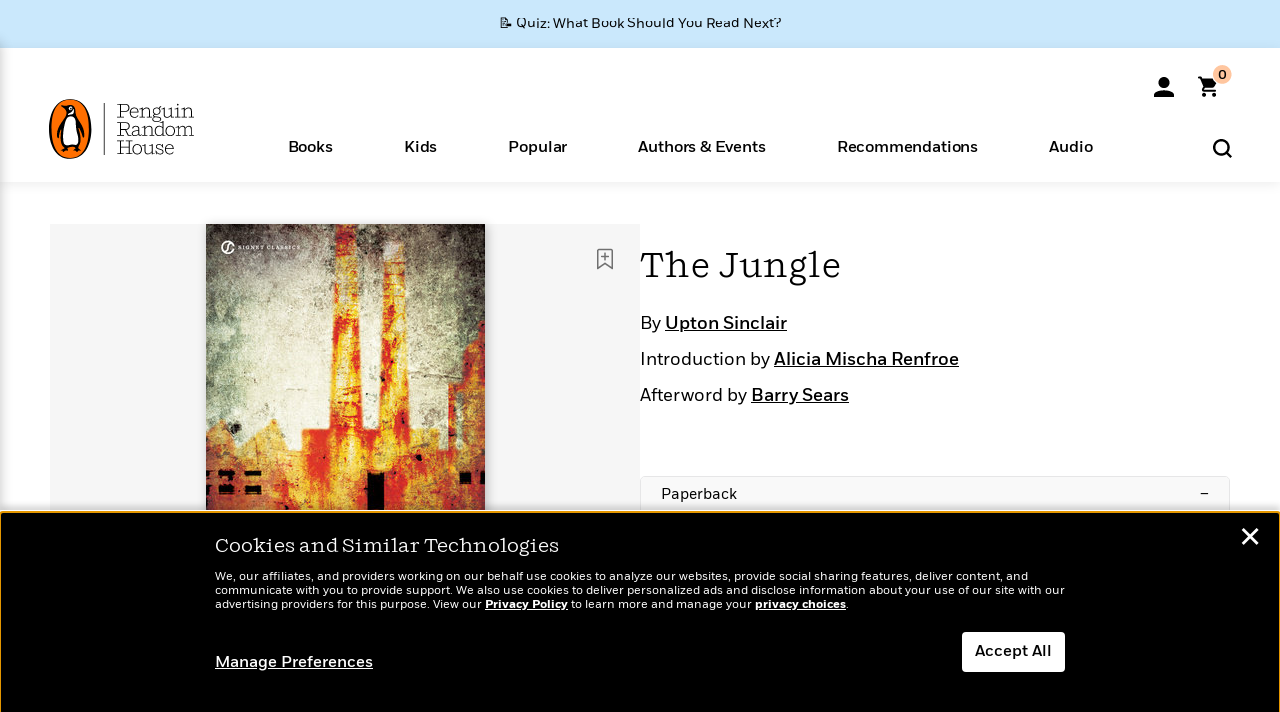

--- FILE ---
content_type: text/html; charset=UTF-8
request_url: https://www.penguinrandomhouse.com/books/298091/the-jungle-by-upton-sinclair-with-an-introduction-by-alicia-mischa-renfroe-and-an-afterword-by-barry-sears/9780451472557/
body_size: 73770
content:
<!DOCTYPE html>
<!--[if IE 7]>
<html class="ie ie7" lang="en-US" class="no-js">
<![endif]-->
<!--[if IE 8]>
<html class="ie ie8" lang="en-US" class="no-js">
<![endif]-->
<!--[if !(IE 7) | !(IE 8) ]><!-->
<html lang="en-US" class="no-js">
<!--<![endif]-->
<head>
	<meta charset="UTF-8">
	<meta name="viewport" content="initial-scale=1,width=device-width,height=device-height" />
		        
<meta property="og:site_name" content="PenguinRandomhouse.com"/>
<meta property="fb:app_id" content="356679881167712"/>
<meta name="twitter:card" content="summary"/>
<meta name="twitter:site" content="@penguinrandomhouse"/>
<title>The Jungle by Upton Sinclair: 9780451472557 | PenguinRandomHouse.com: Books</title>
<meta itemprop="name" content="The Jungle by Upton Sinclair: 9780451472557 | PenguinRandomHouse.com: Books"/>
<meta property="og:title" content="The Jungle by Upton Sinclair: 9780451472557 | PenguinRandomHouse.com: Books"/>
<meta name="twitter:title" content="The Jungle by Upton Sinclair: 9780451472557 | PenguinRandomHouse.com: Books"/>
<meta property="fb:pages" content="13673457388"/>
<meta name="description" content="Upton Sinclair&#039;s classic revelatory novel about turn-of-the-century business and immigrant labor practices.   Jurgis Rudkus, a young Lithuanian immigrant..."/>
<meta itemprop="description" content="Upton Sinclair&#039;s classic revelatory novel about turn-of-the-century business and immigrant labor practices.   Jurgis Rudkus, a young Lithuanian immigrant in search of a better life, faces instead an epic..."/>
<meta property="og:description" content="Upton Sinclair&#039;s classic revelatory novel about turn-of-the-century business and immigrant labor practices.   Jurgis Rudkus, a young Lithuanian immigrant in search of a better life, faces instead an epic..."/>
<meta name="twitter:description" content="Upton Sinclair&#039;s classic revelatory novel about turn-of-the-century business and immigrant labor practices.   Jurgis Rudkus, a young Lithuanian immigrant in search of a better life, faces instead..."/>
<meta property="og:url" content="https://www.penguinrandomhouse.com/books/298091/the-jungle-by-upton-sinclair-with-an-introduction-by-alicia-mischa-renfroe-and-an-afterword-by-barry-sears/9780451472557"/>
<meta itemprop="image" content="https://images4.penguinrandomhouse.com/smedia/9780451472557"/>
<meta itemprop="thumbnail" content="https://images4.penguinrandomhouse.com/smedia/9780451472557"/>
<meta property="og:image" content="https://images4.penguinrandomhouse.com/smedia/9780451472557"/>
<meta name="twitter:image" content="https://images4.penguinrandomhouse.com/smedia/9780451472557"/>
<meta itemprop="price" content="6.95"/>
<meta itemprop="priceCurrency" content="USD"/>
<meta property="og:price:currency" content="USD"/>
<meta property="og:price:amount" content="6.95"/>
<link rel="alternate" hreflang="en" href="https://www.penguinrandomhouse.com/books/298091/the-jungle-by-upton-sinclair-with-an-introduction-by-alicia-mischa-renfroe-and-an-afterword-by-barry-sears/"/>
<link rel="alternate" hreflang="en-ca" href="https://www.penguinrandomhouse.ca/books/298091/the-jungle-by-upton-sinclair-with-an-introduction-by-alicia-mischa-renfroe-and-an-afterword-by-barry-sears/9780451472557"/>
<meta property="og:type" content="product"/>
<meta name="format-detection" content="telephone=no"/>
<meta name="twitter:url" content="https://www.penguinrandomhouse.com/books/298091/the-jungle-by-upton-sinclair-with-an-introduction-by-alicia-mischa-renfroe-and-an-afterword-by-barry-sears/"/>
<meta name="twitter:url:preview" content="https://www.penguinrandomhouse.com/books/298091/the-jungle-by-upton-sinclair-with-an-introduction-by-alicia-mischa-renfroe-and-an-afterword-by-barry-sears/9780451472557#excerpt"/>
<meta name="twitter:text:isbn" content="9780451472557"/>
<meta name="twitter:text:cta" content="Start reading"/>
<meta property="og:availability" content="instock"/>
<meta name="Tealium" content="Tealium meta values" data-book-title="The Jungle" data-book-authors="Upton Sinclair" data-book-isbn="9780451472557" data-book-imprint="Signet" data-book-division="" data-book-format="Mass Market Paperback" data-page-type="product"/>


	<!--[if lt IE 9]>
	<script src="https://www.penguinrandomhouse.com/wp-content/themes/penguinrandomhouse/js/ie.min.js"></script>
	<![endif]-->
	<!--[if IE 9]>
		<link rel='stylesheet' id='global-ie9-css' href='/wp-content/themes/penguinrandomhouse/css/ie9.min.css' type='text/css' media='all' />
	<![endif]-->
  <script>
  var images_url_pattern = "https:\/\/images%d.penguinrandomhouse.com%s",  images_url_buckets = 4;
 var series_images_url_dir = "https:\/\/assets.penguinrandomhouse.com\/series-images\/", readdown_images_url_dir = "https:\/\/assets.penguinrandomhouse.com\/the-read-down-images\/", category_images_url_dir = "https:\/\/assets.penguinrandomhouse.com\/category-images\/";
</script>

    <style> html.fouc-factor{ opacity:0; filter:alpha(opacity=0); } </style>

	<script> var htmlClass = document.getElementsByTagName( "html" )[0].getAttribute( "class" ); document.getElementsByTagName( "html" )[0].setAttribute( "class", htmlClass.replace( /no-js/, "fouc-factor" ) ); </script>
	<meta name='robots' content='index, follow, max-image-preview:large, max-snippet:-1, max-video-preview:-1' />
	<style>img:is([sizes="auto" i], [sizes^="auto," i]) { contain-intrinsic-size: 3000px 1500px }</style>
	<link rel="preload" href="/wp-content/themes/penguinrandomhouse/fonts/Fort-Medium.woff2" as="font" type="font/woff2" crossorigin>
<link rel="preload" href="/wp-content/themes/penguinrandomhouse/fonts/Fort-Light.woff2" as="font" type="font/woff2" crossorigin>
<link rel="preload" href="/wp-content/themes/penguinrandomhouse/fonts/Shift-Light.woff2" as="font" type="font/woff2" crossorigin>
<link rel="preload" href="/wp-content/themes/penguinrandomhouse/fonts/Shift-Book.woff2" as="font" type="font/woff2" crossorigin>
<link rel="preload" href="/wp-content/themes/penguinrandomhouse/fonts/Fort-Book.woff2" as="font" type="font/woff2" crossorigin>
<link rel="preload" href="/wp-content/themes/penguinrandomhouse/fonts/Shift-BookItalic.woff2" as="font" type="font/woff2" crossorigin>
<link rel='dns-prefetch' href='//ajax.googleapis.com' />
<link rel='stylesheet' id='wp-block-library-css' href='https://www.penguinrandomhouse.com/wp-includes/css/dist/block-library/style.min.css?ver=6.8.3' type='text/css' media='all' />
<style id='classic-theme-styles-inline-css' type='text/css'>
/*! This file is auto-generated */
.wp-block-button__link{color:#fff;background-color:#32373c;border-radius:9999px;box-shadow:none;text-decoration:none;padding:calc(.667em + 2px) calc(1.333em + 2px);font-size:1.125em}.wp-block-file__button{background:#32373c;color:#fff;text-decoration:none}
</style>
<style id='global-styles-inline-css' type='text/css'>
:root{--wp--preset--aspect-ratio--square: 1;--wp--preset--aspect-ratio--4-3: 4/3;--wp--preset--aspect-ratio--3-4: 3/4;--wp--preset--aspect-ratio--3-2: 3/2;--wp--preset--aspect-ratio--2-3: 2/3;--wp--preset--aspect-ratio--16-9: 16/9;--wp--preset--aspect-ratio--9-16: 9/16;--wp--preset--color--black: #000000;--wp--preset--color--cyan-bluish-gray: #abb8c3;--wp--preset--color--white: #ffffff;--wp--preset--color--pale-pink: #f78da7;--wp--preset--color--vivid-red: #cf2e2e;--wp--preset--color--luminous-vivid-orange: #ff6900;--wp--preset--color--luminous-vivid-amber: #fcb900;--wp--preset--color--light-green-cyan: #7bdcb5;--wp--preset--color--vivid-green-cyan: #00d084;--wp--preset--color--pale-cyan-blue: #8ed1fc;--wp--preset--color--vivid-cyan-blue: #0693e3;--wp--preset--color--vivid-purple: #9b51e0;--wp--preset--gradient--vivid-cyan-blue-to-vivid-purple: linear-gradient(135deg,rgba(6,147,227,1) 0%,rgb(155,81,224) 100%);--wp--preset--gradient--light-green-cyan-to-vivid-green-cyan: linear-gradient(135deg,rgb(122,220,180) 0%,rgb(0,208,130) 100%);--wp--preset--gradient--luminous-vivid-amber-to-luminous-vivid-orange: linear-gradient(135deg,rgba(252,185,0,1) 0%,rgba(255,105,0,1) 100%);--wp--preset--gradient--luminous-vivid-orange-to-vivid-red: linear-gradient(135deg,rgba(255,105,0,1) 0%,rgb(207,46,46) 100%);--wp--preset--gradient--very-light-gray-to-cyan-bluish-gray: linear-gradient(135deg,rgb(238,238,238) 0%,rgb(169,184,195) 100%);--wp--preset--gradient--cool-to-warm-spectrum: linear-gradient(135deg,rgb(74,234,220) 0%,rgb(151,120,209) 20%,rgb(207,42,186) 40%,rgb(238,44,130) 60%,rgb(251,105,98) 80%,rgb(254,248,76) 100%);--wp--preset--gradient--blush-light-purple: linear-gradient(135deg,rgb(255,206,236) 0%,rgb(152,150,240) 100%);--wp--preset--gradient--blush-bordeaux: linear-gradient(135deg,rgb(254,205,165) 0%,rgb(254,45,45) 50%,rgb(107,0,62) 100%);--wp--preset--gradient--luminous-dusk: linear-gradient(135deg,rgb(255,203,112) 0%,rgb(199,81,192) 50%,rgb(65,88,208) 100%);--wp--preset--gradient--pale-ocean: linear-gradient(135deg,rgb(255,245,203) 0%,rgb(182,227,212) 50%,rgb(51,167,181) 100%);--wp--preset--gradient--electric-grass: linear-gradient(135deg,rgb(202,248,128) 0%,rgb(113,206,126) 100%);--wp--preset--gradient--midnight: linear-gradient(135deg,rgb(2,3,129) 0%,rgb(40,116,252) 100%);--wp--preset--font-size--small: 13px;--wp--preset--font-size--medium: 20px;--wp--preset--font-size--large: 36px;--wp--preset--font-size--x-large: 42px;--wp--preset--spacing--20: 0.44rem;--wp--preset--spacing--30: 0.67rem;--wp--preset--spacing--40: 1rem;--wp--preset--spacing--50: 1.5rem;--wp--preset--spacing--60: 2.25rem;--wp--preset--spacing--70: 3.38rem;--wp--preset--spacing--80: 5.06rem;--wp--preset--shadow--natural: 6px 6px 9px rgba(0, 0, 0, 0.2);--wp--preset--shadow--deep: 12px 12px 50px rgba(0, 0, 0, 0.4);--wp--preset--shadow--sharp: 6px 6px 0px rgba(0, 0, 0, 0.2);--wp--preset--shadow--outlined: 6px 6px 0px -3px rgba(255, 255, 255, 1), 6px 6px rgba(0, 0, 0, 1);--wp--preset--shadow--crisp: 6px 6px 0px rgba(0, 0, 0, 1);}:where(.is-layout-flex){gap: 0.5em;}:where(.is-layout-grid){gap: 0.5em;}body .is-layout-flex{display: flex;}.is-layout-flex{flex-wrap: wrap;align-items: center;}.is-layout-flex > :is(*, div){margin: 0;}body .is-layout-grid{display: grid;}.is-layout-grid > :is(*, div){margin: 0;}:where(.wp-block-columns.is-layout-flex){gap: 2em;}:where(.wp-block-columns.is-layout-grid){gap: 2em;}:where(.wp-block-post-template.is-layout-flex){gap: 1.25em;}:where(.wp-block-post-template.is-layout-grid){gap: 1.25em;}.has-black-color{color: var(--wp--preset--color--black) !important;}.has-cyan-bluish-gray-color{color: var(--wp--preset--color--cyan-bluish-gray) !important;}.has-white-color{color: var(--wp--preset--color--white) !important;}.has-pale-pink-color{color: var(--wp--preset--color--pale-pink) !important;}.has-vivid-red-color{color: var(--wp--preset--color--vivid-red) !important;}.has-luminous-vivid-orange-color{color: var(--wp--preset--color--luminous-vivid-orange) !important;}.has-luminous-vivid-amber-color{color: var(--wp--preset--color--luminous-vivid-amber) !important;}.has-light-green-cyan-color{color: var(--wp--preset--color--light-green-cyan) !important;}.has-vivid-green-cyan-color{color: var(--wp--preset--color--vivid-green-cyan) !important;}.has-pale-cyan-blue-color{color: var(--wp--preset--color--pale-cyan-blue) !important;}.has-vivid-cyan-blue-color{color: var(--wp--preset--color--vivid-cyan-blue) !important;}.has-vivid-purple-color{color: var(--wp--preset--color--vivid-purple) !important;}.has-black-background-color{background-color: var(--wp--preset--color--black) !important;}.has-cyan-bluish-gray-background-color{background-color: var(--wp--preset--color--cyan-bluish-gray) !important;}.has-white-background-color{background-color: var(--wp--preset--color--white) !important;}.has-pale-pink-background-color{background-color: var(--wp--preset--color--pale-pink) !important;}.has-vivid-red-background-color{background-color: var(--wp--preset--color--vivid-red) !important;}.has-luminous-vivid-orange-background-color{background-color: var(--wp--preset--color--luminous-vivid-orange) !important;}.has-luminous-vivid-amber-background-color{background-color: var(--wp--preset--color--luminous-vivid-amber) !important;}.has-light-green-cyan-background-color{background-color: var(--wp--preset--color--light-green-cyan) !important;}.has-vivid-green-cyan-background-color{background-color: var(--wp--preset--color--vivid-green-cyan) !important;}.has-pale-cyan-blue-background-color{background-color: var(--wp--preset--color--pale-cyan-blue) !important;}.has-vivid-cyan-blue-background-color{background-color: var(--wp--preset--color--vivid-cyan-blue) !important;}.has-vivid-purple-background-color{background-color: var(--wp--preset--color--vivid-purple) !important;}.has-black-border-color{border-color: var(--wp--preset--color--black) !important;}.has-cyan-bluish-gray-border-color{border-color: var(--wp--preset--color--cyan-bluish-gray) !important;}.has-white-border-color{border-color: var(--wp--preset--color--white) !important;}.has-pale-pink-border-color{border-color: var(--wp--preset--color--pale-pink) !important;}.has-vivid-red-border-color{border-color: var(--wp--preset--color--vivid-red) !important;}.has-luminous-vivid-orange-border-color{border-color: var(--wp--preset--color--luminous-vivid-orange) !important;}.has-luminous-vivid-amber-border-color{border-color: var(--wp--preset--color--luminous-vivid-amber) !important;}.has-light-green-cyan-border-color{border-color: var(--wp--preset--color--light-green-cyan) !important;}.has-vivid-green-cyan-border-color{border-color: var(--wp--preset--color--vivid-green-cyan) !important;}.has-pale-cyan-blue-border-color{border-color: var(--wp--preset--color--pale-cyan-blue) !important;}.has-vivid-cyan-blue-border-color{border-color: var(--wp--preset--color--vivid-cyan-blue) !important;}.has-vivid-purple-border-color{border-color: var(--wp--preset--color--vivid-purple) !important;}.has-vivid-cyan-blue-to-vivid-purple-gradient-background{background: var(--wp--preset--gradient--vivid-cyan-blue-to-vivid-purple) !important;}.has-light-green-cyan-to-vivid-green-cyan-gradient-background{background: var(--wp--preset--gradient--light-green-cyan-to-vivid-green-cyan) !important;}.has-luminous-vivid-amber-to-luminous-vivid-orange-gradient-background{background: var(--wp--preset--gradient--luminous-vivid-amber-to-luminous-vivid-orange) !important;}.has-luminous-vivid-orange-to-vivid-red-gradient-background{background: var(--wp--preset--gradient--luminous-vivid-orange-to-vivid-red) !important;}.has-very-light-gray-to-cyan-bluish-gray-gradient-background{background: var(--wp--preset--gradient--very-light-gray-to-cyan-bluish-gray) !important;}.has-cool-to-warm-spectrum-gradient-background{background: var(--wp--preset--gradient--cool-to-warm-spectrum) !important;}.has-blush-light-purple-gradient-background{background: var(--wp--preset--gradient--blush-light-purple) !important;}.has-blush-bordeaux-gradient-background{background: var(--wp--preset--gradient--blush-bordeaux) !important;}.has-luminous-dusk-gradient-background{background: var(--wp--preset--gradient--luminous-dusk) !important;}.has-pale-ocean-gradient-background{background: var(--wp--preset--gradient--pale-ocean) !important;}.has-electric-grass-gradient-background{background: var(--wp--preset--gradient--electric-grass) !important;}.has-midnight-gradient-background{background: var(--wp--preset--gradient--midnight) !important;}.has-small-font-size{font-size: var(--wp--preset--font-size--small) !important;}.has-medium-font-size{font-size: var(--wp--preset--font-size--medium) !important;}.has-large-font-size{font-size: var(--wp--preset--font-size--large) !important;}.has-x-large-font-size{font-size: var(--wp--preset--font-size--x-large) !important;}
:where(.wp-block-post-template.is-layout-flex){gap: 1.25em;}:where(.wp-block-post-template.is-layout-grid){gap: 1.25em;}
:where(.wp-block-columns.is-layout-flex){gap: 2em;}:where(.wp-block-columns.is-layout-grid){gap: 2em;}
:root :where(.wp-block-pullquote){font-size: 1.5em;line-height: 1.6;}
</style>
<link rel='stylesheet' id='twentyfourteen-style-css' href='https://www.penguinrandomhouse.com/wp-content/themes/penguinrandomhouse/style.css?ver=cb20260120040944' type='text/css' media='all' />
<!--[if lt IE 9]>
<link rel='stylesheet' id='twentyfourteen-ie-css' href='https://www.penguinrandomhouse.com/wp-content/themes/penguinrandomhouse/css/ie.css?ver=cb20260120040944' type='text/css' media='all' />
<![endif]-->
<link rel='stylesheet' id='primary_newsletter_styles-css' href='https://www.penguinrandomhouse.com/wp-content/themes/penguinrandomhouse/build/newsletter.css?ver=cb20260120040944' type='text/css' media='all' />
<style id='akismet-widget-style-inline-css' type='text/css'>

			.a-stats {
				--akismet-color-mid-green: #357b49;
				--akismet-color-white: #fff;
				--akismet-color-light-grey: #f6f7f7;

				max-width: 350px;
				width: auto;
			}

			.a-stats * {
				all: unset;
				box-sizing: border-box;
			}

			.a-stats strong {
				font-weight: 600;
			}

			.a-stats a.a-stats__link,
			.a-stats a.a-stats__link:visited,
			.a-stats a.a-stats__link:active {
				background: var(--akismet-color-mid-green);
				border: none;
				box-shadow: none;
				border-radius: 8px;
				color: var(--akismet-color-white);
				cursor: pointer;
				display: block;
				font-family: -apple-system, BlinkMacSystemFont, 'Segoe UI', 'Roboto', 'Oxygen-Sans', 'Ubuntu', 'Cantarell', 'Helvetica Neue', sans-serif;
				font-weight: 500;
				padding: 12px;
				text-align: center;
				text-decoration: none;
				transition: all 0.2s ease;
			}

			/* Extra specificity to deal with TwentyTwentyOne focus style */
			.widget .a-stats a.a-stats__link:focus {
				background: var(--akismet-color-mid-green);
				color: var(--akismet-color-white);
				text-decoration: none;
			}

			.a-stats a.a-stats__link:hover {
				filter: brightness(110%);
				box-shadow: 0 4px 12px rgba(0, 0, 0, 0.06), 0 0 2px rgba(0, 0, 0, 0.16);
			}

			.a-stats .count {
				color: var(--akismet-color-white);
				display: block;
				font-size: 1.5em;
				line-height: 1.4;
				padding: 0 13px;
				white-space: nowrap;
			}
		
</style>
<script type="text/javascript" src="https://ajax.googleapis.com/ajax/libs/jquery/3.7.1/jquery.min.js?ver=3.7.1" id="jquery-js"></script>
<script type="text/javascript" src="https://www.penguinrandomhouse.com/wp-content/themes/penguinrandomhouse/js/slick.min.js?ver=1.6.0" id="slick-js"></script>
<!-- Stream WordPress user activity plugin v4.1.1 -->
<link rel='canonical' href='https://www.penguinrandomhouse.com/books/298091/the-jungle-by-upton-sinclair-with-an-introduction-by-alicia-mischa-renfroe-and-an-afterword-by-barry-sears/' />
<style type="text/css">.recentcomments a{display:inline !important;padding:0 !important;margin:0 !important;}</style><!-- WP_Route:  content_product_details_4_1_2_0 --><script>var GLOBAL_routeUrl = 'https://www.penguinrandomhouse.com/books/298091/the-jungle-by-upton-sinclair-with-an-introduction-by-alicia-mischa-renfroe-and-an-afterword-by-barry-sears/9780451472557/';</script>
	<link rel="stylesheet" href="https://www.penguinrandomhouse.com/wp-content/themes/penguinrandomhouse/css/product.min.css?vers=cb20260120040944" media="all" />
<script><!-- 
	var GLOBAL_newslettersSignupObject = {"acquisition_code":"PRH_BOOKPAGE_STATIC_ONGOING","workId":"298091"};
 
--></script>	<script type="text/javascript">
		window.cartUrl='https://cart.penguinrandomhouse.com';
		window.piiUrl='https://account.penguinrandomhouse.com';
		window.destroyUrl='https://cart.penguinrandomhouse.com/prhcart/logout.php';
    window.profileUrl="https:\/\/profile.penguinrandomhouse.com\/";
	</script>
			<script type="text/javascript">var acc_url='';</script>
    	<noscript><link rel='stylesheet' id='no-js-global-css' href='/wp-content/themes/penguinrandomhouse/styles-nojs.min.css?ver=cb20260120040944' type='text/css' media='all' /></noscript>
    <link rel='stylesheet' id='global-print-css' href='/wp-content/themes/penguinrandomhouse/styles-print.min.css?ver=cb20260120040944' type='text/css' media='print' />
    <link rel="icon" href="https://www.penguinrandomhouse.com/favicon-16x16.png" type="image/png" sizes="16x16" />
    <link rel="icon" href="https://www.penguinrandomhouse.com/favicon-32x32.png" type="image/png" sizes="32x32" />
    <link rel="icon" href="https://www.penguinrandomhouse.com/favicon-192x192.png" type="image/png" sizes="192x192" />
</head>

<body class="wp-singular wp_router_page-template-default single single-wp_router_page postid-5 wp-embed-responsive wp-theme-penguinrandomhouse group-blog masthead-fixed full-width singular">
    	    <a id="skip_to_main" href="#mainblock">Skip to Main Content (Press Enter)</a>
                <a id="site-ribbon" class="promo-strip hidden site-banner-wide-link" style="background-color: #cae8fc;" href="https://www.penguinrandomhouse.com/articles/quiz-what-book-should-you-read-next/" target="_self">
                    <div class="site-banner-content">
                            <div class="site-banner-content-text">
                <div class="site-banner-desktop-copy" data-link-count="0">
                  📝 Quiz: What Book Should You Read Next?                </div>
                <div class="site-banner-mobile-copy" data-link-count="0">
                  📝 Quiz: What Book Should You Read Next?                </div>
              </div>
                          </div>
                  </a>
              
	
	<!-- Start Tealium tag -->
	<script type="text/javascript">
        
var utag_data={"page_name":"The Jungle by Upton Sinclair: 9780451472557 | PenguinRandomHouse.com: Books","code_release_version":"cb20260120040944","product_list_price":[6.95],"product_isbn":[9780451472557],"product_title":["The Jungle"],"product_author":["Upton Sinclair"],"product_author_id":["28540"],"retailer_link_present":"yes","page_type":"Product Detail Page","product_imprint":["Signet"],"product_format":["Mass Market Paperback"],"product_work_id":["298091"],"product_category":["Classic Fiction | Literary Fiction | Fiction | Classics"],"product_division":["Berkley \/ NAL"],"auth_count":1,"module_type":["authordetail","contributorblock"],"module_variation":"Load","module_present":"cartbutton,lookinside,readexcerpt","pdp_dropdown":"Book Description, Praise, Product Details","event_type":"recommendation_load","ip_country":"US","website_banner":"Get a FREE Books of the Moment sampler!"};
(function() {
    const cookies = document.cookie.split( '; ');
    const couponCode = cookies.find( function( cookie ) {
        return cookie.trim().startsWith( 'couponCode' );
    });
    if (couponCode && couponCode.split( '=' )[1] == 'EMP50')
        utag_data.user_status = 'internal';
    else
        utag_data.user_status = 'external';
    var prevPageTeal = cookies.find( function( cookie ) {
        return cookie.trim().startsWith( 'next_page_teal' );
    } );

    var one_hour_ago = new Date();
    one_hour_ago.setTime( one_hour_ago.getTime() - ( 60 * 1000 ) );
    if ( prevPageTeal ) {
        prevPageTeal = prevPageTeal.split( '=' )[1];
        utag_data = Object.assign(utag_data, JSON.parse(prevPageTeal));
        document.cookie = "next_page_teal= ; expires=" + one_hour_ago.toGMTString();
    }
    var removeFromTeal = cookies.find( function( cookie ) {
        return cookie.trim().startsWith( 'remove_from_teal' );
    } );
    if ( removeFromTeal ) {
        removeFromTeal = JSON.parse( removeFromTeal.split( '=' )[1] );
        for ( var i = 0; i < removeFromTeal.length; i++ ) {
            delete utag_data[ removeFromTeal[ i ] ];
        }
    }
    if ( window.location.pathname.startsWith( '/interactive/todays-top-books' ) ) {
        var archive = window.location.pathname.length > 30;
        var page_name = archive ? 'Archive' : 'Main';
        utag_data.page_type = 'Top Books ' + page_name + ' Page';
    }

    if ( sessionStorage.getItem( 'takeover' ) ) {
        sessionStorage.removeItem( 'takeover' );
    }

    if ( window.location.search.includes( 'cdi=' ) ) {
        // check for cdi param and set session storage if present
        sessionStorage.setItem( 'has_cdi', 'true' );
    }
    if ( sessionStorage.getItem( 'has_cdi' ) && ( window.location.pathname.startsWith( '/articles/' ) || window.location.pathname.startsWith( '/the-read-down/' ) ) ) {
        // if this value is present, and we are on an article or read down page, do not show takeovers
        document.getElementsByTagName('body')[0].classList.add('disable-cta');
    }
})();
	</script>
	    <script type="text/javascript">
		(function(a,b,c,d){
		a='//tags.tiqcdn.com/utag/random/rhcorp-prh/prod/utag.js';
		b=document;c='script';d=b.createElement(c);d.src=a;d.type='text/java'+c;d.async=true;
		a=b.getElementsByTagName(c)[0];a.parentNode.insertBefore(d,a);
		})();
	</script>
	<!-- / End Tealium tag -->

	
    <div class="backdrop"></div>

    <div id="condensed-side-nav" aria-hidden="true">
      <div class="top menu-toggle-container">
          <div class="close-button-container">
              <?xml version="1.0" encoding="UTF-8"?>
<svg id="menu-close" class="desktop-show" tabindex="-1" viewBox="0 0 17 17" version="1.1" xmlns="http://www.w3.org/2000/svg" xmlns:xlink="http://www.w3.org/1999/xlink">
    <g stroke="none" stroke-width="1" fill="none" fill-rule="evenodd">
        <g transform="translate(-1238.000000, -167.000000)" fill="#000000" stroke="#000000">
            <g transform="translate(1239.000000, 168.000000)">
                <path d="M0.432173232,15.5897546 C0.330501361,15.5897546 0.228829491,15.5551862 0.12715762,15.4541921 C-0.0422954982,15.284739 -0.0422954982,15.013614 0.12715762,14.8777126 L14.8695789,0.169520899 C15.039032,6.77812472e-05 15.2762664,6.77812472e-05 15.4457195,0.169520899 C15.6151726,0.338974017 15.6151726,0.610099006 15.4457195,0.779552124 L0.737188844,15.4880828 C0.669407597,15.5555251 0.533845103,15.5897546 0.432173232,15.5897546"></path>
                <g>
                    <path d="M15.1405005,15.5897546 C15.0388287,15.5897546 14.9371568,15.5551862 14.8361627,15.4541921 L0.1608449,0.779552124 C-0.00860821839,0.610099006 -0.00860821839,0.338974017 0.1608449,0.203411523 C0.330298018,0.0339584048 0.601761913,0.0339584048 0.736985501,0.203411523 L15.4455161,14.9119422 C15.6149693,15.0813953 15.6149693,15.3525203 15.4455161,15.4880828 C15.3777349,15.5555251 15.2425113,15.5897546 15.1405005,15.5897546"></path>
                </g>
            </g>
        </g>
    </g>
</svg>
          </div>
      </div>
      <div class="scrollable-area" role="navigation" aria-label="side-nav">
        <div id="mobile_search"></div>
        <div id="container-top" class="nav-container">
          <div id="condensed-top-level" class="top-level">
            <menu class="nav-item-list">
                                <button class="nav-item no-mouse-outline" aria-haspopup="true" tabindex="-1" aria-expanded="false" role="button">
                    <p class="nav-item-text">Books</p>
                    <?xml version="1.0" encoding="UTF-8"?>
<svg class="nav-item-arrow" width="8px" height="14px" viewBox="0 0 8 14" version="1.1" xmlns="http://www.w3.org/2000/svg" xmlns:xlink="http://www.w3.org/1999/xlink">
    <g stroke="none" stroke-width="1" fill="none" fill-rule="evenodd">
        <g transform="translate(-372.000000, -165.000000)" fill="#FF6500" stroke="#FF6500">
            <path d="M373,177.3177 C373,177.113163 373.061224,176.976805 373.183673,176.840447 L377.530612,171.999744 L373.183673,167.159042 C372.938776,166.886326 372.938776,166.477252 373.183673,166.204537 C373.428571,165.931821 373.795918,165.931821 374.040816,166.204537 L378.816327,171.522492 C379.061224,171.795208 379.061224,172.204281 378.816327,172.476997 L374.040816,177.794952 C373.795918,178.068349 373.428571,178.068349 373.183673,177.794952 C373.061224,177.658594 373,177.522236 373,177.3177"></path>
        </g>
    </g>
</svg>
                  </button>
                                  <button class="nav-item no-mouse-outline" aria-haspopup="true" tabindex="-1" aria-expanded="false" role="button">
                    <p class="nav-item-text">Kids</p>
                    <?xml version="1.0" encoding="UTF-8"?>
<svg class="nav-item-arrow" width="8px" height="14px" viewBox="0 0 8 14" version="1.1" xmlns="http://www.w3.org/2000/svg" xmlns:xlink="http://www.w3.org/1999/xlink">
    <g stroke="none" stroke-width="1" fill="none" fill-rule="evenodd">
        <g transform="translate(-372.000000, -165.000000)" fill="#FF6500" stroke="#FF6500">
            <path d="M373,177.3177 C373,177.113163 373.061224,176.976805 373.183673,176.840447 L377.530612,171.999744 L373.183673,167.159042 C372.938776,166.886326 372.938776,166.477252 373.183673,166.204537 C373.428571,165.931821 373.795918,165.931821 374.040816,166.204537 L378.816327,171.522492 C379.061224,171.795208 379.061224,172.204281 378.816327,172.476997 L374.040816,177.794952 C373.795918,178.068349 373.428571,178.068349 373.183673,177.794952 C373.061224,177.658594 373,177.522236 373,177.3177"></path>
        </g>
    </g>
</svg>
                  </button>
                                  <button class="nav-item no-mouse-outline" aria-haspopup="true" tabindex="-1" aria-expanded="false" role="button">
                    <p class="nav-item-text">Popular</p>
                    <?xml version="1.0" encoding="UTF-8"?>
<svg class="nav-item-arrow" width="8px" height="14px" viewBox="0 0 8 14" version="1.1" xmlns="http://www.w3.org/2000/svg" xmlns:xlink="http://www.w3.org/1999/xlink">
    <g stroke="none" stroke-width="1" fill="none" fill-rule="evenodd">
        <g transform="translate(-372.000000, -165.000000)" fill="#FF6500" stroke="#FF6500">
            <path d="M373,177.3177 C373,177.113163 373.061224,176.976805 373.183673,176.840447 L377.530612,171.999744 L373.183673,167.159042 C372.938776,166.886326 372.938776,166.477252 373.183673,166.204537 C373.428571,165.931821 373.795918,165.931821 374.040816,166.204537 L378.816327,171.522492 C379.061224,171.795208 379.061224,172.204281 378.816327,172.476997 L374.040816,177.794952 C373.795918,178.068349 373.428571,178.068349 373.183673,177.794952 C373.061224,177.658594 373,177.522236 373,177.3177"></path>
        </g>
    </g>
</svg>
                  </button>
                                  <button class="nav-item no-mouse-outline" aria-haspopup="true" tabindex="-1" aria-expanded="false" role="button">
                    <p class="nav-item-text">Authors & Events</p>
                    <?xml version="1.0" encoding="UTF-8"?>
<svg class="nav-item-arrow" width="8px" height="14px" viewBox="0 0 8 14" version="1.1" xmlns="http://www.w3.org/2000/svg" xmlns:xlink="http://www.w3.org/1999/xlink">
    <g stroke="none" stroke-width="1" fill="none" fill-rule="evenodd">
        <g transform="translate(-372.000000, -165.000000)" fill="#FF6500" stroke="#FF6500">
            <path d="M373,177.3177 C373,177.113163 373.061224,176.976805 373.183673,176.840447 L377.530612,171.999744 L373.183673,167.159042 C372.938776,166.886326 372.938776,166.477252 373.183673,166.204537 C373.428571,165.931821 373.795918,165.931821 374.040816,166.204537 L378.816327,171.522492 C379.061224,171.795208 379.061224,172.204281 378.816327,172.476997 L374.040816,177.794952 C373.795918,178.068349 373.428571,178.068349 373.183673,177.794952 C373.061224,177.658594 373,177.522236 373,177.3177"></path>
        </g>
    </g>
</svg>
                  </button>
                                  <button class="nav-item no-mouse-outline" aria-haspopup="true" tabindex="-1" aria-expanded="false" role="button">
                    <p class="nav-item-text">Recommendations</p>
                    <?xml version="1.0" encoding="UTF-8"?>
<svg class="nav-item-arrow" width="8px" height="14px" viewBox="0 0 8 14" version="1.1" xmlns="http://www.w3.org/2000/svg" xmlns:xlink="http://www.w3.org/1999/xlink">
    <g stroke="none" stroke-width="1" fill="none" fill-rule="evenodd">
        <g transform="translate(-372.000000, -165.000000)" fill="#FF6500" stroke="#FF6500">
            <path d="M373,177.3177 C373,177.113163 373.061224,176.976805 373.183673,176.840447 L377.530612,171.999744 L373.183673,167.159042 C372.938776,166.886326 372.938776,166.477252 373.183673,166.204537 C373.428571,165.931821 373.795918,165.931821 374.040816,166.204537 L378.816327,171.522492 C379.061224,171.795208 379.061224,172.204281 378.816327,172.476997 L374.040816,177.794952 C373.795918,178.068349 373.428571,178.068349 373.183673,177.794952 C373.061224,177.658594 373,177.522236 373,177.3177"></path>
        </g>
    </g>
</svg>
                  </button>
                                  <button class="nav-item no-mouse-outline" aria-haspopup="true" tabindex="-1" aria-expanded="false" role="button">
                    <p class="nav-item-text">Audio</p>
                    <?xml version="1.0" encoding="UTF-8"?>
<svg class="nav-item-arrow" width="8px" height="14px" viewBox="0 0 8 14" version="1.1" xmlns="http://www.w3.org/2000/svg" xmlns:xlink="http://www.w3.org/1999/xlink">
    <g stroke="none" stroke-width="1" fill="none" fill-rule="evenodd">
        <g transform="translate(-372.000000, -165.000000)" fill="#FF6500" stroke="#FF6500">
            <path d="M373,177.3177 C373,177.113163 373.061224,176.976805 373.183673,176.840447 L377.530612,171.999744 L373.183673,167.159042 C372.938776,166.886326 372.938776,166.477252 373.183673,166.204537 C373.428571,165.931821 373.795918,165.931821 374.040816,166.204537 L378.816327,171.522492 C379.061224,171.795208 379.061224,172.204281 378.816327,172.476997 L374.040816,177.794952 C373.795918,178.068349 373.428571,178.068349 373.183673,177.794952 C373.061224,177.658594 373,177.522236 373,177.3177"></path>
        </g>
    </g>
</svg>
                  </button>
                            </menu>
            <div class="promo-section"><ul id="promos-container" class="promos-container"><li class="nav-promo-block">
                <a class="navigation-link no-mouse-outline" href="https://www.penguinrandomhouse.com/the-read-down/new-in-audio/" tabindex="-1" aria-label="New Stories to Listen to Learn More" data-element="audio:featured:new stories to listen to" data-category="audio" data-location="header">
                  <img class="nav-promo-image" src="https://assets.penguinrandomhouse.com/wp-content/uploads/2025/12/19115933/PRH_NewAudioinJanuary-1200x626-1.jpg" height="183" alt="New Stories to Listen to" />
                  <div class="nav-promo-text">New Stories to Listen to</div>
                  <div class="nav-promo-sub-text">Learn More<span class="nav-promo-sub-text-caret"> ></span></div>
                </a>
              </li><hr class="separator"><li class="nav-promo-block">
                <a class="navigation-link no-mouse-outline" href="https://www.penguinrandomhouse.com/the-read-down/the-toni-morrison-primer/" tabindex="-1" aria-label="Toni Morrison Books To Read Right Now Read More" data-element="recommendations:featured:toni morrison books to read right now" data-category="recommendations" data-location="header">
                  <img class="nav-promo-image" src="https://assets.penguinrandomhouse.com/wp-content/uploads/2024/02/06131339/PRH_AWB-ToniMorrisonBooks-1200x628-1.jpg" height="183" alt="Toni Morrison Books To Read Right Now" />
                  <div class="nav-promo-text">Toni Morrison Books To Read Right Now</div>
                  <div class="nav-promo-sub-text">Read More<span class="nav-promo-sub-text-caret"> ></span></div>
                </a>
              </li><hr class="separator"><li class="nav-promo-block">
                <a class="navigation-link no-mouse-outline" href="https://www.penguinrandomhouse.com/the-read-down/new-book-releases-january/" tabindex="-1" aria-label="New Releases Learn More" data-element="books:featured:new releases" data-category="books" data-location="header">
                  <img class="nav-promo-image" src="https://assets.penguinrandomhouse.com/wp-content/uploads/2025/01/15175410/PRH_Site_1200x628_jan.jpg" height="183" alt="New Releases" />
                  <div class="nav-promo-text">New Releases</div>
                  <div class="nav-promo-sub-text">Learn More<span class="nav-promo-sub-text-caret"> ></span></div>
                </a>
              </li></ul></div>          </div>
          <div id="Books" class="sub-nav-container" aria-hidden="true">
                <ul class="nav-item-list" role="menu">
                  <li class="secondary-nav-item top-level-text" role="none">
                    <div class="secondary-nav-return" aria-label="back to main navigation"><</div><a class="nav-item-text navigation-link no-mouse-outline" href="https://www.penguinrandomhouse.com/books/" target="_self" role="menuitem" tabindex="-1" data-element="books" data-location="header" data-category="books"><span class="link-text">Books</span><span class="caret">></span></a></li><li class="secondary-nav-item heading-item" role="none"><div class="nav-item-text">Popular</div></li><li class="secondary-nav-item" role="none"><a class="nav-item-text navigation-link no-mouse-outline" href="https://www.penguinrandomhouse.com/books/all-new-releases" target="_self" role="menuitem" tabindex="-1" data-element="books:popular:new & noteworthy" data-category="books" data-location="header">New & Noteworthy</a></li><li class="secondary-nav-item item-border-top" role="none"><a class="nav-item-text navigation-link no-mouse-outline" href="https://www.penguinrandomhouse.com/books/all-best-sellers/" target="_self" role="menuitem" tabindex="-1" data-element="books:popular:bestsellers" data-category="books" data-location="header">Bestsellers</a></li><li class="secondary-nav-item item-border-top" role="none"><a class="nav-item-text navigation-link no-mouse-outline" href="https://www.penguinrandomhouse.com/books/graphic-novels-manga/" target="_self" role="menuitem" tabindex="-1" data-element="books:popular:graphic novels & manga" data-category="books" data-location="header">Graphic Novels & Manga</a></li><li class="secondary-nav-item item-border-top" role="none"><a class="nav-item-text navigation-link no-mouse-outline" href="https://www.penguinrandomhouse.com/the-read-down/the-best-books-of-2025/" target="_self" role="menuitem" tabindex="-1" data-element="books:popular:the must-read books of 2025" data-category="books" data-location="header">The Must-Read Books of 2025</a></li><li class="secondary-nav-item item-border-top" role="none"><a class="nav-item-text navigation-link no-mouse-outline" href="https://www.penguinrandomhouse.com/cc/que-quieres-leer-hoy/?cat=Novedades" target="_self" role="menuitem" tabindex="-1" data-element="books:popular:popular books in spanish" data-category="books" data-location="header">Popular Books in Spanish</a></li><li class="secondary-nav-item item-border-top" role="none"><a class="nav-item-text navigation-link no-mouse-outline" href="https://www.penguinrandomhouse.com/books/all-coming-soon/" target="_self" role="menuitem" tabindex="-1" data-element="books:popular:coming soon" data-category="books" data-location="header">Coming Soon</a></li><li class="secondary-nav-item heading-item" role="none"><a class="nav-item-text navigation-link no-mouse-outline" href="https://www.penguinrandomhouse.com/books/fiction/" target="_self" role="menuitem" tabindex="-1" data-element="books:fiction" data-category="books" data-location="header">Fiction</a></li><li class="secondary-nav-item" role="none"><a class="nav-item-text navigation-link no-mouse-outline" href="https://www.penguinrandomhouse.com/books/classics/" target="_self" role="menuitem" tabindex="-1" data-element="books:fiction:classics" data-category="books" data-location="header">Classics</a></li><li class="secondary-nav-item item-border-top" role="none"><a class="nav-item-text navigation-link no-mouse-outline" href="https://www.penguinrandomhouse.com/books/romance/" target="_self" role="menuitem" tabindex="-1" data-element="books:fiction:romance" data-category="books" data-location="header">Romance</a></li><li class="secondary-nav-item item-border-top" role="none"><a class="nav-item-text navigation-link no-mouse-outline" href="https://www.penguinrandomhouse.com/books/literary-fiction/" target="_self" role="menuitem" tabindex="-1" data-element="books:fiction:literary fiction" data-category="books" data-location="header">Literary Fiction</a></li><li class="secondary-nav-item item-border-top" role="none"><a class="nav-item-text navigation-link no-mouse-outline" href="https://www.penguinrandomhouse.com/books/mystery-thriller/" target="_self" role="menuitem" tabindex="-1" data-element="books:fiction:mystery & thriller" data-category="books" data-location="header">Mystery & Thriller</a></li><li class="secondary-nav-item item-border-top" role="none"><a class="nav-item-text navigation-link no-mouse-outline" href="https://www.penguinrandomhouse.com/books/science-fiction/" target="_self" role="menuitem" tabindex="-1" data-element="books:fiction:science fiction" data-category="books" data-location="header">Science Fiction</a></li><li class="secondary-nav-item item-border-top" role="none"><a class="nav-item-text navigation-link no-mouse-outline" href="https://www.penguinrandomhouse.com/books/spanish-language-fiction/" target="_self" role="menuitem" tabindex="-1" data-element="books:fiction:spanish language fiction" data-category="books" data-location="header">Spanish Language Fiction</a></li><li class="secondary-nav-item heading-item" role="none"><a class="nav-item-text navigation-link no-mouse-outline" href="https://www.penguinrandomhouse.com/books/nonfiction/" target="_self" role="menuitem" tabindex="-1" data-element="books:nonfiction" data-category="books" data-location="header">Nonfiction</a></li><li class="secondary-nav-item" role="none"><a class="nav-item-text navigation-link no-mouse-outline" href="https://www.penguinrandomhouse.com/books/biography-memoir/" target="_self" role="menuitem" tabindex="-1" data-element="books:nonfiction:biographies & memoirs" data-category="books" data-location="header">Biographies & Memoirs</a></li><li class="secondary-nav-item item-border-top" role="none"><a class="nav-item-text navigation-link no-mouse-outline" href="https://www.penguinrandomhouse.com/books/wellness/" target="_self" role="menuitem" tabindex="-1" data-element="books:nonfiction:wellness" data-category="books" data-location="header">Wellness</a></li><li class="secondary-nav-item item-border-top" role="none"><a class="nav-item-text navigation-link no-mouse-outline" href="https://www.penguinrandomhouse.com/books/cookbooks/" target="_self" role="menuitem" tabindex="-1" data-element="books:nonfiction:cookbooks" data-category="books" data-location="header">Cookbooks</a></li><li class="secondary-nav-item item-border-top" role="none"><a class="nav-item-text navigation-link no-mouse-outline" href="https://www.penguinrandomhouse.com/books/history/" target="_self" role="menuitem" tabindex="-1" data-element="books:nonfiction:history" data-category="books" data-location="header">History</a></li><li class="secondary-nav-item item-border-top" role="none"><a class="nav-item-text navigation-link no-mouse-outline" href="https://www.penguinrandomhouse.com/books/spanish-language-nonfiction/" target="_self" role="menuitem" tabindex="-1" data-element="books:nonfiction:spanish language nonfiction" data-category="books" data-location="header">Spanish Language Nonfiction</a></li><li class="secondary-nav-item heading-item" role="none"><a class="nav-item-text navigation-link no-mouse-outline" href="https://www.penguinrandomhouse.com/series/" target="_self" role="menuitem" tabindex="-1" data-element="books:series" data-category="books" data-location="header">Series</a></li><li class="secondary-nav-item" role="none"><a class="nav-item-text navigation-link no-mouse-outline" href="https://www.penguinrandomhouse.com/series/TM9/a-thursday-murder-club-mystery/" target="_self" role="menuitem" tabindex="-1" data-element="books:series:a thursday murder club" data-category="books" data-location="header">A Thursday Murder Club</a></li><li class="secondary-nav-item item-border-top" role="none"><a class="nav-item-text navigation-link no-mouse-outline" href="https://www.penguinrandomhouse.com/series/F3Q/rebel-blue-ranch/" target="_self" role="menuitem" tabindex="-1" data-element="books:series:rebel blue ranch" data-category="books" data-location="header">Rebel Blue Ranch</a></li><li class="secondary-nav-item item-border-top" role="none"><a class="nav-item-text navigation-link no-mouse-outline" href="https://www.penguinrandomhouse.com/series/EX1/robert-langdon/" target="_self" role="menuitem" tabindex="-1" data-element="books:series:robert langdon" data-category="books" data-location="header">Robert Langdon</a></li><li class="secondary-nav-item item-border-top" role="none"><a class="nav-item-text navigation-link no-mouse-outline" href="https://www.penguinrandomhouse.com/series/SOO/a-song-of-ice-and-fire/" target="_self" role="menuitem" tabindex="-1" data-element="books:series:a song of ice and fire" data-category="books" data-location="header">A Song of Ice and Fire</a></li><li class="secondary-nav-item item-border-top" role="none"><a class="nav-item-text navigation-link no-mouse-outline" href="https://www.penguinrandomhouse.com/series/B45/penguin-clothbound-classics" target="_self" role="menuitem" tabindex="-1" data-element="books:series:penguin classics" data-category="books" data-location="header">Penguin Classics</a></li><li class="secondary-nav-item top-level-text footer" role="none">
                <div class="secondary-nav-return" aria-label="back to main navigation"><</div><a class="secondary-nav-view-all navigation-link" href="https://www.penguinrandomhouse.com/books/" target="_self" role="menuitem" tabindex="-1" aria-label="view all Books" data-element="books" data-location="header" data-category="books"><span class="link-text">View All</span><span class="caret">></span></a></li></ul></div><div id="Kids" class="sub-nav-container" aria-hidden="true">
                <ul class="nav-item-list" role="menu">
                  <li class="secondary-nav-item top-level-text" role="none">
                    <div class="secondary-nav-return" aria-label="back to main navigation"><</div><a class="nav-item-text navigation-link no-mouse-outline" href="https://www.penguinrandomhouse.com/kids-and-ya-books/" target="_self" role="menuitem" tabindex="-1" data-element="kids" data-location="header" data-category="kids"><span class="link-text">Kids</span><span class="caret">></span></a></li><li class="secondary-nav-item heading-item" role="none"><div class="nav-item-text">Popular</div></li><li class="secondary-nav-item" role="none"><a class="nav-item-text navigation-link no-mouse-outline" href="https://www.penguinrandomhouse.com/the-read-down/new-noteworthy-childrens-books/" target="_self" role="menuitem" tabindex="-1" data-element="kids:popular:new & noteworthy" data-category="kids" data-location="header">New & Noteworthy</a></li><li class="secondary-nav-item item-border-top" role="none"><a class="nav-item-text navigation-link no-mouse-outline" href="https://www.penguinrandomhouse.com/books/best-sellers-childrens" target="_self" role="menuitem" tabindex="-1" data-element="kids:popular:bestsellers" data-category="kids" data-location="header">Bestsellers</a></li><li class="secondary-nav-item item-border-top" role="none"><a class="nav-item-text navigation-link no-mouse-outline" href="https://www.penguinrandomhouse.com/the-read-down/award-winning-childrens-books/" target="_self" role="menuitem" tabindex="-1" data-element="kids:popular:award winners" data-category="kids" data-location="header">Award Winners</a></li><li class="secondary-nav-item item-border-top" role="none"><a class="nav-item-text navigation-link no-mouse-outline" href="https://www.penguinrandomhouse.com/shop/parenting/" target="_self" role="menuitem" tabindex="-1" data-element="kids:popular:the parenting book guide" data-category="kids" data-location="header">The Parenting Book Guide</a></li><li class="secondary-nav-item item-border-top" role="none"><a class="nav-item-text navigation-link no-mouse-outline" href="https://www.penguinrandomhouse.com/kids-and-ya-books/" target="_self" role="menuitem" tabindex="-1" data-element="kids:popular:kids' corner" data-category="kids" data-location="header">Kids' Corner</a></li><li class="secondary-nav-item item-border-top" role="none"><a class="nav-item-text navigation-link no-mouse-outline" href="https://www.penguinrandomhouse.com/the-read-down/books-to-get-your-child-reading-middle-grade/" target="_self" role="menuitem" tabindex="-1" data-element="kids:popular:books for middle graders" data-category="kids" data-location="header">Books for Middle Graders</a></li><li class="secondary-nav-item heading-item" role="none"><div class="nav-item-text">Trending Series</div></li><li class="secondary-nav-item" role="none"><a class="nav-item-text navigation-link no-mouse-outline" href="https://www.penguinrandomhouse.com/series/DWY/who-was/" target="_self" role="menuitem" tabindex="-1" data-element="kids:trending series:who was?" data-category="kids" data-location="header">Who Was?</a></li><li class="secondary-nav-item item-border-top" role="none"><a class="nav-item-text navigation-link no-mouse-outline" href="https://www.penguinrandomhouse.com/series/MT0/magic-tree-house-r/" target="_self" role="menuitem" tabindex="-1" data-element="kids:trending series:magic tree house" data-category="kids" data-location="header">Magic Tree House</a></li><li class="secondary-nav-item item-border-top" role="none"><a class="nav-item-text navigation-link no-mouse-outline" href="https://www.penguinrandomhouse.com/series/LKE/the-last-kids-on-earth/" target="_self" role="menuitem" tabindex="-1" data-element="kids:trending series:the last kids on earth" data-category="kids" data-location="header">The Last Kids on Earth</a></li><li class="secondary-nav-item item-border-top" role="none"><a class="nav-item-text navigation-link no-mouse-outline" href="https://www.penguinrandomhouse.com/series/DQ3/mad-libs/" target="_self" role="menuitem" tabindex="-1" data-element="kids:trending series:mad libs" data-category="kids" data-location="header">Mad Libs</a></li><li class="secondary-nav-item item-border-top" role="none"><a class="nav-item-text navigation-link no-mouse-outline" href="https://www.penguinrandomhouse.com/series/OMR/planet-omar/" target="_self" role="menuitem" tabindex="-1" data-element="kids:trending series:planet omar" data-category="kids" data-location="header">Planet Omar</a></li><li class="secondary-nav-item heading-item" role="none"><div class="nav-item-text">Beloved Characters</div></li><li class="secondary-nav-item" role="none"><a class="nav-item-text navigation-link no-mouse-outline" href="https://www.penguinrandomhouse.com/series/DW5/the-world-of-eric-carle" target="_self" role="menuitem" tabindex="-1" data-element="kids:beloved characters:the world of eric carle" data-category="kids" data-location="header">The World of Eric Carle</a></li><li class="secondary-nav-item item-border-top" role="none"><a class="nav-item-text navigation-link no-mouse-outline" href="https://www.penguinrandomhouse.com/series/LUE/bluey/" target="_self" role="menuitem" tabindex="-1" data-element="kids:beloved characters:bluey" data-category="kids" data-location="header">Bluey</a></li><li class="secondary-nav-item item-border-top" role="none"><a class="nav-item-text navigation-link no-mouse-outline" href="https://www.penguinrandomhouse.com/series/DQW/llama-llama/" target="_self" role="menuitem" tabindex="-1" data-element="kids:beloved characters:llama llama" data-category="kids" data-location="header">Llama Llama</a></li><li class="secondary-nav-item item-border-top" role="none"><a class="nav-item-text navigation-link no-mouse-outline" href="https://www.penguinrandomhouse.com/series/CSE/classic-seuss/" target="_self" role="menuitem" tabindex="-1" data-element="kids:beloved characters:dr. seuss" data-category="kids" data-location="header">Dr. Seuss</a></li><li class="secondary-nav-item item-border-top" role="none"><a class="nav-item-text navigation-link no-mouse-outline" href="https://www.penguinrandomhouse.com/series/JUB/junie-b-jones" target="_self" role="menuitem" tabindex="-1" data-element="kids:beloved characters:junie b. jones" data-category="kids" data-location="header">Junie B. Jones</a></li><li class="secondary-nav-item item-border-top" role="none"><a class="nav-item-text navigation-link no-mouse-outline" href="https://www.penguinrandomhouse.com/series/DTH/peter-rabbit" target="_self" role="menuitem" tabindex="-1" data-element="kids:beloved characters:peter rabbit" data-category="kids" data-location="header">Peter Rabbit</a></li><li class="secondary-nav-item heading-item" role="none"><div class="nav-item-text">Categories</div></li><li class="secondary-nav-item" role="none"><a class="nav-item-text navigation-link no-mouse-outline" href="https://www.penguinrandomhouse.com/books/board-books-childrens/" target="_self" role="menuitem" tabindex="-1" data-element="kids:categories:board books" data-category="kids" data-location="header">Board Books</a></li><li class="secondary-nav-item item-border-top" role="none"><a class="nav-item-text navigation-link no-mouse-outline" href="https://www.penguinrandomhouse.com/books/picture-books-childrens/" target="_self" role="menuitem" tabindex="-1" data-element="kids:categories:picture books" data-category="kids" data-location="header">Picture Books</a></li><li class="secondary-nav-item item-border-top" role="none"><a class="nav-item-text navigation-link no-mouse-outline" href="https://www.penguinrandomhouse.com/books/leveled-readers/" target="_self" role="menuitem" tabindex="-1" data-element="kids:categories:guided reading levels" data-category="kids" data-location="header">Guided Reading Levels</a></li><li class="secondary-nav-item item-border-top" role="none"><a class="nav-item-text navigation-link no-mouse-outline" href="https://www.penguinrandomhouse.com/books/middle-grade-books-childrens/" target="_self" role="menuitem" tabindex="-1" data-element="kids:categories:middle grade" data-category="kids" data-location="header">Middle Grade</a></li><li class="secondary-nav-item item-border-top" role="none"><a class="nav-item-text navigation-link no-mouse-outline" href="https://www.penguinrandomhouse.com/books/graphic-novels-childrens/" target="_self" role="menuitem" tabindex="-1" data-element="kids:categories:graphic novels" data-category="kids" data-location="header">Graphic Novels</a></li><li class="secondary-nav-item top-level-text footer" role="none">
                <div class="secondary-nav-return" aria-label="back to main navigation"><</div><a class="secondary-nav-view-all navigation-link" href="https://www.penguinrandomhouse.com/kids-and-ya-books/" target="_self" role="menuitem" tabindex="-1" aria-label="view all Kids" data-element="kids" data-location="header" data-category="kids"><span class="link-text">View All</span><span class="caret">></span></a></li></ul></div><div id="Popular" class="sub-nav-container" aria-hidden="true">
                <ul class="nav-item-list" role="menu">
                  <li class="secondary-nav-item top-level-text" role="none">
                    <div class="secondary-nav-return" aria-label="back to main navigation"><</div><div class="nav-item-text no-link"><p class="centered-text">Popular</p></div></li><li class="secondary-nav-item heading-item" role="none"><div class="nav-item-text">Trending</div></li><li class="secondary-nav-item" role="none"><a class="nav-item-text navigation-link no-mouse-outline" href="https://www.penguinrandomhouse.com/the-read-down/trending-this-week/" target="_self" role="menuitem" tabindex="-1" data-element="popular:trending:trending this week" data-category="popular" data-location="header">Trending This Week</a></li><li class="secondary-nav-item item-border-top" role="none"><a class="nav-item-text navigation-link no-mouse-outline" href="https://www.penguinrandomhouse.com/the-read-down/romantasy-books/" target="_self" role="menuitem" tabindex="-1" data-element="popular:trending:romantasy books to start reading now" data-category="popular" data-location="header">Romantasy Books To Start Reading Now</a></li><li class="secondary-nav-item item-border-top" role="none"><a class="nav-item-text navigation-link no-mouse-outline" href="https://www.penguinrandomhouse.com/the-read-down/series/" target="_self" role="menuitem" tabindex="-1" data-element="popular:trending:page-turning series to start now" data-category="popular" data-location="header">Page-Turning Series To Start Now</a></li><li class="secondary-nav-item item-border-top" role="none"><a class="nav-item-text navigation-link no-mouse-outline" href="https://www.penguinrandomhouse.com/the-read-down/books-for-anxiety/" target="_self" role="menuitem" tabindex="-1" data-element="popular:trending:books to cope with anxiety" data-category="popular" data-location="header">Books to Cope With Anxiety</a></li><li class="secondary-nav-item item-border-top" role="none"><a class="nav-item-text navigation-link no-mouse-outline" href="https://www.penguinrandomhouse.com/the-read-down/large-print-books/" target="_self" role="menuitem" tabindex="-1" data-element="popular:trending:popular large print books" data-category="popular" data-location="header">Popular Large Print Books</a></li><li class="secondary-nav-item item-border-top" role="none"><a class="nav-item-text navigation-link no-mouse-outline" href="https://www.penguinrandomhouse.com/the-read-down/antiracist-books/" target="_self" role="menuitem" tabindex="-1" data-element="popular:trending:anti-racist resources" data-category="popular" data-location="header">Anti-Racist Resources</a></li><li class="secondary-nav-item heading-item" role="none"><div class="nav-item-text">Staff Picks</div></li><li class="secondary-nav-item" role="none"><a class="nav-item-text navigation-link no-mouse-outline" href="https://www.penguinrandomhouse.com/articles/staff-picks-kristine-swartz/" target="_self" role="menuitem" tabindex="-1" data-element="popular:staff picks:romance" data-category="popular" data-location="header">Romance</a></li><li class="secondary-nav-item item-border-top" role="none"><a class="nav-item-text navigation-link no-mouse-outline" href="https://www.penguinrandomhouse.com/articles/staff-picks-abby-endler/" target="_self" role="menuitem" tabindex="-1" data-element="popular:staff picks:mystery & thriller " data-category="popular" data-location="header">Mystery & Thriller </a></li><li class="secondary-nav-item item-border-top" role="none"><a class="nav-item-text navigation-link no-mouse-outline" href="https://www.penguinrandomhouse.com/articles/staff-picks-pamela-dorman/" target="_self" role="menuitem" tabindex="-1" data-element="popular:staff picks:fiction" data-category="popular" data-location="header">Fiction</a></li><li class="secondary-nav-item item-border-top" role="none"><a class="nav-item-text navigation-link no-mouse-outline" href="https://www.penguinrandomhouse.com/articles/staff-picks-lulu-martinez/" target="_self" role="menuitem" tabindex="-1" data-element="popular:staff picks:memoir & fiction" data-category="popular" data-location="header">Memoir & Fiction</a></li><li class="secondary-nav-item heading-item" role="none"><div class="nav-item-text">Features & Interviews</div></li><li class="secondary-nav-item" role="none"><a class="nav-item-text navigation-link no-mouse-outline" href="https://www.penguinrandomhouse.com/articles/emma-brodie-interview/" target="_self" role="menuitem" tabindex="-1" data-element="popular:features & interviews:emma brodie interview" data-category="popular" data-location="header">Emma Brodie Interview</a></li><li class="secondary-nav-item item-border-top" role="none"><a class="nav-item-text navigation-link no-mouse-outline" href="https://www.penguinrandomhouse.com/articles/james-ellroy-interview/" target="_self" role="menuitem" tabindex="-1" data-element="popular:features & interviews:james ellroy interview" data-category="popular" data-location="header">James Ellroy Interview</a></li><li class="secondary-nav-item item-border-top" role="none"><a class="nav-item-text navigation-link no-mouse-outline" href="https://www.penguinrandomhouse.com/articles/travel-to-jamaica-with-nicola-yoon/" target="_self" role="menuitem" tabindex="-1" data-element="popular:features & interviews:nicola yoon interview" data-category="popular" data-location="header">Nicola Yoon Interview</a></li><li class="secondary-nav-item item-border-top" role="none"><a class="nav-item-text navigation-link no-mouse-outline" href="https://www.penguinrandomhouse.com/articles/qian-julie-wang-interview/" target="_self" role="menuitem" tabindex="-1" data-element="popular:features & interviews:qian julie wang interview" data-category="popular" data-location="header">Qian Julie Wang Interview</a></li><li class="secondary-nav-item item-border-top" role="none"><a class="nav-item-text navigation-link no-mouse-outline" href="https://www.penguinrandomhouse.com/articles/deepak-chopra-essay/" target="_self" role="menuitem" tabindex="-1" data-element="popular:features & interviews:deepak chopra essay" data-category="popular" data-location="header">Deepak Chopra Essay</a></li><li class="secondary-nav-item item-border-top" role="none"><a class="nav-item-text navigation-link no-mouse-outline" href="https://www.penguinrandomhouse.com/articles/how-can-i-get-published/" target="_self" role="menuitem" tabindex="-1" data-element="popular:features & interviews:how can i get published?" data-category="popular" data-location="header">How Can I Get Published?</a></li><li class="secondary-nav-item heading-item" role="none"><div class="nav-item-text">For Book Clubs</div></li><li class="secondary-nav-item" role="none"><a class="nav-item-text navigation-link no-mouse-outline" href="https://www.penguinrandomhouse.com/the-read-down/reeses-book-club-x-hello-sunshine-book-picks" target="_self" role="menuitem" tabindex="-1" data-element="popular:for book clubs:reese's book club" data-category="popular" data-location="header">Reese's Book Club</a></li><li class="secondary-nav-item item-border-top" role="none"><a class="nav-item-text navigation-link no-mouse-outline" href="https://www.penguinrandomhouse.com/the-read-down/oprahs-book-club" target="_self" role="menuitem" tabindex="-1" data-element="popular:for book clubs:oprah’s book club" data-category="popular" data-location="header">Oprah’s Book Club</a></li><li class="secondary-nav-item item-border-top" role="none"><a class="nav-item-text navigation-link no-mouse-outline" href="https://www.penguinrandomhouse.com/books/706912/tell-me-everything-oprahs-book-club-by-elizabeth-strout/9780593446096/readers-guide/" target="_self" role="menuitem" tabindex="-1" data-element="popular:for book clubs:guide: <em>tell me everything</em>" data-category="popular" data-location="header">Guide: <em>Tell Me Everything</em></a></li><li class="secondary-nav-item item-border-top" role="none"><a class="nav-item-text navigation-link no-mouse-outline" href="https://www.penguinrandomhouse.com/books/738749/james-by-percival-everett/9780385550369/readers-guide/" target="_self" role="menuitem" tabindex="-1" data-element="popular:for book clubs:guide: <em>james</em>" data-category="popular" data-location="header">Guide: <em>James</em></a></li><li class="secondary-nav-item top-level-text footer" role="none">
                <div class="secondary-nav-return" aria-label="back to main navigation"><</div></li></ul></div><div id="Authors & Events" class="sub-nav-container" aria-hidden="true">
                <ul class="nav-item-list" role="menu">
                  <li class="secondary-nav-item top-level-text" role="none">
                    <div class="secondary-nav-return" aria-label="back to main navigation"><</div><a class="nav-item-text navigation-link no-mouse-outline" href="https://www.penguinrandomhouse.com/authors/" target="_self" role="menuitem" tabindex="-1" data-element="authors & events" data-location="header" data-category="authors & events"><span class="link-text">Authors & Events</span><span class="caret">></span></a></li><li class="secondary-nav-item heading-item" role="none"><div class="nav-item-text">Our Authors </div></li><li class="secondary-nav-item" role="none"><a class="nav-item-text navigation-link no-mouse-outline" href="https://www.penguinrandomhouse.com/authors/149907/michelle-obama" target="_self" role="menuitem" tabindex="-1" data-element="authors & events:our authors :michelle obama" data-category="authors & events" data-location="header">Michelle Obama</a></li><li class="secondary-nav-item item-border-top" role="none"><a class="nav-item-text navigation-link no-mouse-outline" href="https://www.penguinrandomhouse.com/authors/276047/han-kang/" target="_self" role="menuitem" tabindex="-1" data-element="authors & events:our authors :han kang" data-category="authors & events" data-location="header">Han Kang</a></li><li class="secondary-nav-item item-border-top" role="none"><a class="nav-item-text navigation-link no-mouse-outline" href="https://www.penguinrandomhouse.com/authors/306512/emily-henry/" target="_self" role="menuitem" tabindex="-1" data-element="authors & events:our authors :emily henry" data-category="authors & events" data-location="header">Emily Henry</a></li><li class="secondary-nav-item item-border-top" role="none"><a class="nav-item-text navigation-link no-mouse-outline" href="https://www.penguinrandomhouse.com/authors/3446/dan-brown/" target="_self" role="menuitem" tabindex="-1" data-element="authors & events:our authors :dan brown" data-category="authors & events" data-location="header">Dan Brown</a></li><li class="secondary-nav-item item-border-top" role="none"><a class="nav-item-text navigation-link no-mouse-outline" href="https://www.penguinrandomhouse.com/authors/33050/colson-whitehead/" target="_self" role="menuitem" tabindex="-1" data-element="authors & events:our authors :colson whitehead" data-category="authors & events" data-location="header">Colson Whitehead</a></li><li class="secondary-nav-item heading-item" role="none"><a class="nav-item-text navigation-link no-mouse-outline" href="https://www.penguinrandomhouse.com/articles/" target="_self" role="menuitem" tabindex="-1" data-element="authors & events:in their own words" data-category="authors & events" data-location="header">In Their Own Words</a></li><li class="secondary-nav-item" role="none"><a class="nav-item-text navigation-link no-mouse-outline" href="https://www.penguinrandomhouse.com/articles/qian-julie-wang-interview/" target="_self" role="menuitem" tabindex="-1" data-element="authors & events:in their own words:qian julie wang" data-category="authors & events" data-location="header">Qian Julie Wang</a></li><li class="secondary-nav-item item-border-top" role="none"><a class="nav-item-text navigation-link no-mouse-outline" href="https://www.penguinrandomhouse.com/articles/interview-with-patrick-radden-keefe/" target="_self" role="menuitem" tabindex="-1" data-element="authors & events:in their own words:patrick radden keefe" data-category="authors & events" data-location="header">Patrick Radden Keefe</a></li><li class="secondary-nav-item item-border-top" role="none"><a class="nav-item-text navigation-link no-mouse-outline" href="https://www.penguinrandomhouse.com/articles/phoebe-robinson-interview" target="_self" role="menuitem" tabindex="-1" data-element="authors & events:in their own words:phoebe robinson" data-category="authors & events" data-location="header">Phoebe Robinson</a></li><li class="secondary-nav-item item-border-top" role="none"><a class="nav-item-text navigation-link no-mouse-outline" href="https://www.penguinrandomhouse.com/articles/emma-brodie-interview/" target="_self" role="menuitem" tabindex="-1" data-element="authors & events:in their own words:emma brodie" data-category="authors & events" data-location="header">Emma Brodie</a></li><li class="secondary-nav-item item-border-top" role="none"><a class="nav-item-text navigation-link no-mouse-outline" href="https://www.penguinrandomhouse.com/articles/an-oral-history-of-between-the-world-and-me" target="_self" role="menuitem" tabindex="-1" data-element="authors & events:in their own words:ta-nehisi coates" data-category="authors & events" data-location="header">Ta-Nehisi Coates</a></li><li class="secondary-nav-item item-border-top" role="none"><a class="nav-item-text navigation-link no-mouse-outline" href="https://www.penguinrandomhouse.com/articles/laura-hankin-interview/" target="_self" role="menuitem" tabindex="-1" data-element="authors & events:in their own words:laura hankin" data-category="authors & events" data-location="header">Laura Hankin</a></li><li class="secondary-nav-item top-level-text footer" role="none">
                <div class="secondary-nav-return" aria-label="back to main navigation"><</div><a class="secondary-nav-view-all navigation-link" href="https://www.penguinrandomhouse.com/authors/" target="_self" role="menuitem" tabindex="-1" aria-label="view all Authors & Events" data-element="authors & events" data-location="header" data-category="authors & events"><span class="link-text">View All</span><span class="caret">></span></a></li></ul></div><div id="Recommendations" class="sub-nav-container" aria-hidden="true">
                <ul class="nav-item-list" role="menu">
                  <li class="secondary-nav-item top-level-text" role="none">
                    <div class="secondary-nav-return" aria-label="back to main navigation"><</div><a class="nav-item-text navigation-link no-mouse-outline" href="https://www.penguinrandomhouse.com/content-archive/" target="_self" role="menuitem" tabindex="-1" data-element="recommendations" data-location="header" data-category="recommendations"><span class="link-text">Recommendations</span><span class="caret">></span></a></li><li class="secondary-nav-item heading-item" role="none"><a class="nav-item-text navigation-link no-mouse-outline" href="https://www.penguinrandomhouse.com/the-read-down/" target="_self" role="menuitem" tabindex="-1" data-element="recommendations:book lists" data-category="recommendations" data-location="header">Book Lists</a></li><li class="secondary-nav-item" role="none"><a class="nav-item-text navigation-link no-mouse-outline" href="https://www.penguinrandomhouse.com/the-read-down/celebrity-book-club-picks-of-the-year/" target="_self" role="menuitem" tabindex="-1" data-element="recommendations:book lists:the best celebrity book club picks of the year" data-category="recommendations" data-location="header">The Best Celebrity Book Club Picks of The Year</a></li><li class="secondary-nav-item item-border-top" role="none"><a class="nav-item-text navigation-link no-mouse-outline" href="https://www.penguinrandomhouse.com/the-read-down/western-romance-novels-and-historical-fiction/" target="_self" role="menuitem" tabindex="-1" data-element="recommendations:book lists:western romance novels " data-category="recommendations" data-location="header">Western Romance Novels </a></li><li class="secondary-nav-item item-border-top" role="none"><a class="nav-item-text navigation-link no-mouse-outline" href="https://www.penguinrandomhouse.com/the-read-down/therapy-books/" target="_self" role="menuitem" tabindex="-1" data-element="recommendations:book lists:insightful therapy books to read this year" data-category="recommendations" data-location="header">Insightful Therapy Books To Read This Year</a></li><li class="secondary-nav-item item-border-top" role="none"><a class="nav-item-text navigation-link no-mouse-outline" href="https://www.penguinrandomhouse.com/the-read-down/historical-fiction-featuring-strong-female-protagonists/" target="_self" role="menuitem" tabindex="-1" data-element="recommendations:book lists:historical fiction with female protagonists" data-category="recommendations" data-location="header">Historical Fiction With Female Protagonists</a></li><li class="secondary-nav-item item-border-top" role="none"><a class="nav-item-text navigation-link no-mouse-outline" href="https://www.penguinrandomhouse.com/the-read-down/best-thrillers-of-all-time/" target="_self" role="menuitem" tabindex="-1" data-element="recommendations:book lists:best thrillers of all time" data-category="recommendations" data-location="header">Best Thrillers of All Time</a></li><li class="secondary-nav-item item-border-top" role="none"><a class="nav-item-text navigation-link no-mouse-outline" href="https://www.penguinrandomhouse.com/the-read-down/manga-graphic-novels/" target="_self" role="menuitem" tabindex="-1" data-element="recommendations:book lists:manga and graphic novels" data-category="recommendations" data-location="header">Manga and Graphic Novels</a></li><li class="secondary-nav-item heading-item" role="none"><a class="nav-item-text navigation-link no-mouse-outline" href="https://www.penguinrandomhouse.com/articles/" target="_self" role="menuitem" tabindex="-1" data-element="recommendations:articles" data-category="recommendations" data-location="header">Articles</a></li><li class="secondary-nav-item" role="none"><a class="nav-item-text navigation-link no-mouse-outline" href="https://www.penguinrandomhouse.com/articles/the-best-books-to-read-based-on-your-mood/" target="_self" role="menuitem" tabindex="-1" data-element="recommendations:articles:the best books to read based on your mood" data-category="recommendations" data-location="header">The Best Books To Read Based on Your Mood</a></li><li class="secondary-nav-item item-border-top" role="none"><a class="nav-item-text navigation-link no-mouse-outline" href="https://www.penguinrandomhouse.com/articles/happy-place-by-emily-henry-excerpt/" target="_self" role="menuitem" tabindex="-1" data-element="recommendations:articles:start reading <i>happy place</i>" data-category="recommendations" data-location="header">Start Reading <i>Happy Place</i></a></li><li class="secondary-nav-item item-border-top" role="none"><a class="nav-item-text navigation-link no-mouse-outline" href="https://www.penguinrandomhouse.com/articles/james-clear-make-reading-a-habit/" target="_self" role="menuitem" tabindex="-1" data-element="recommendations:articles:how to make reading a habit with james clear" data-category="recommendations" data-location="header">How to Make Reading a Habit with James Clear</a></li><li class="secondary-nav-item item-border-top" role="none"><a class="nav-item-text navigation-link no-mouse-outline" href="https://www.penguinrandomhouse.com/articles/how-can-i-get-published/" target="_self" role="menuitem" tabindex="-1" data-element="recommendations:articles:how can i get published?" data-category="recommendations" data-location="header">How Can I Get Published?</a></li><li class="secondary-nav-item item-border-top" role="none"><a class="nav-item-text navigation-link no-mouse-outline" href="https://www.penguinrandomhouse.com/articles/benefits-of-reading-books/" target="_self" role="menuitem" tabindex="-1" data-element="recommendations:articles:why reading is good for your health" data-category="recommendations" data-location="header">Why Reading Is Good for Your Health</a></li><li class="secondary-nav-item item-border-top" role="none"><a class="nav-item-text navigation-link no-mouse-outline" href="https://www.penguinrandomhouse.com/articles/10-facts-about-taylor-swift/" target="_self" role="menuitem" tabindex="-1" data-element="recommendations:articles:10 facts about taylor swift" data-category="recommendations" data-location="header">10 Facts About Taylor Swift</a></li><li class="secondary-nav-item top-level-text footer" role="none">
                <div class="secondary-nav-return" aria-label="back to main navigation"><</div><a class="secondary-nav-view-all navigation-link" href="https://www.penguinrandomhouse.com/content-archive/" target="_self" role="menuitem" tabindex="-1" aria-label="view all Recommendations" data-element="recommendations" data-location="header" data-category="recommendations"><span class="link-text">View All</span><span class="caret">></span></a></li></ul></div><div id="Audio" class="sub-nav-container" aria-hidden="true">
                <ul class="nav-item-list" role="menu">
                  <li class="secondary-nav-item top-level-text" role="none">
                    <div class="secondary-nav-return" aria-label="back to main navigation"><</div><a class="nav-item-text navigation-link no-mouse-outline" href="https://www.penguinrandomhouse.com/books/audiobooks/" target="_self" role="menuitem" tabindex="-1" data-element="audio" data-location="header" data-category="audio"><span class="link-text">Audio</span><span class="caret">></span></a></li><li class="secondary-nav-item heading-item" role="none"><div class="nav-item-text">Popular</div></li><li class="secondary-nav-item" role="none"><a class="nav-item-text navigation-link no-mouse-outline" href="https://www.penguinrandomhouse.com/books/new-releases-audiobooks" target="_self" role="menuitem" tabindex="-1" data-element="audio:popular:new releases" data-category="audio" data-location="header">New Releases</a></li><li class="secondary-nav-item item-border-top" role="none"><a class="nav-item-text navigation-link no-mouse-outline" href="https://www.penguinrandomhouse.com/books/award-winners-audiobooks" target="_self" role="menuitem" tabindex="-1" data-element="audio:popular:award winners" data-category="audio" data-location="header">Award Winners</a></li><li class="secondary-nav-item item-border-top" role="none"><a class="nav-item-text navigation-link no-mouse-outline" href="https://www.penguinrandomhouse.com/books/coming-soon-audiobooks" target="_self" role="menuitem" tabindex="-1" data-element="audio:popular:coming soon" data-category="audio" data-location="header">Coming Soon</a></li><li class="secondary-nav-item heading-item" role="none"><div class="nav-item-text">Featured</div></li><li class="secondary-nav-item" role="none"><a class="nav-item-text navigation-link no-mouse-outline" href="https://www.penguinrandomhouse.com/the-read-down/best-audiobook-memoirs-read-by-the-authors-who-wrote-them/" target="_self" role="menuitem" tabindex="-1" data-element="audio:featured:memoirs read by the author" data-category="audio" data-location="header">Memoirs Read by the Author</a></li><li class="secondary-nav-item item-border-top" role="none"><a class="nav-item-text navigation-link no-mouse-outline" href="https://www.penguinrandomhouse.com/shop/read-to-sleep/our-most-soothing-narrators/" target="_self" role="menuitem" tabindex="-1" data-element="audio:featured:our most soothing narrators" data-category="audio" data-location="header">Our Most Soothing Narrators</a></li><li class="secondary-nav-item item-border-top" role="none"><a class="nav-item-text navigation-link no-mouse-outline" href="https://www.penguinrandomhouse.com/shop/read-to-sleep/press-play-for-inspiration/" target="_self" role="menuitem" tabindex="-1" data-element="audio:featured:press play for inspiration" data-category="audio" data-location="header">Press Play for Inspiration</a></li><li class="secondary-nav-item item-border-top" role="none"><a class="nav-item-text navigation-link no-mouse-outline" href="https://www.penguinrandomhouse.com/the-read-down/audiobooks-to-get-you-hooked/" target="_self" role="menuitem" tabindex="-1" data-element="audio:featured:audiobooks you just can't pause" data-category="audio" data-location="header">Audiobooks You Just Can't Pause</a></li><li class="secondary-nav-item item-border-top" role="none"><a class="nav-item-text navigation-link no-mouse-outline" href="https://www.penguinrandomhouse.com/the-read-down/audiobooks-for-the-whole-family/" target="_self" role="menuitem" tabindex="-1" data-element="audio:featured:listen with the whole family" data-category="audio" data-location="header">Listen With the Whole Family</a></li><li class="secondary-nav-item top-level-text footer" role="none">
                <div class="secondary-nav-return" aria-label="back to main navigation"><</div><a class="secondary-nav-view-all navigation-link" href="https://www.penguinrandomhouse.com/books/audiobooks/" target="_self" role="menuitem" tabindex="-1" aria-label="view all Audio" data-element="audio" data-location="header" data-category="audio"><span class="link-text">View All</span><span class="caret">></span></a></li></ul></div>        </div>
      </div>
    </div>

	<div id="top-nav-container" class="top-nav-container">
	  <div class="row">
	    <header id="main-header" class="main-header">

          <!-- Start Desktop Header -->
          <div class="desktop container">
            <div class="nav-account-row">
              <div id="desktop-account-container" class="nav-account-container">
                <div class="account-information">
                  <button id="account-button" class="no-mouse-outline" aria-label="My Account">
                    <span><img class="account-icon" src="https://www.penguinrandomhouse.com/wp-content/themes/penguinrandomhouse/images/nav-account-icon.svg" alt="Sign In" /></span>
                  </button>
                  <div id="account-creation-message"></div>
                  <div id="signed-in-container"></div>
                </div>
                <div class="cart-button">
                  <a href="https://cart.penguinrandomhouse.com/prhcart/prhcart.php" aria-label="Shopping Cart">
                    <?xml version="1.0" encoding="utf-8"?>
<!-- Generator: Adobe Illustrator 24.2.3, SVG Export Plug-In . SVG Version: 6.00 Build 0)  -->
<svg class="cart-icon" version="1.1" xmlns="http://www.w3.org/2000/svg" xmlns:xlink="http://www.w3.org/1999/xlink" x="0px" y="0px"
	 viewBox="0 0 44 41" style="enable-background:new 0 0 44 41;" xml:space="preserve">
	<title>cart</title>
	<style type="text/css">
		.cart0{fill-rule:evenodd;clip-rule:evenodd;fill:#000;stroke:transparent;stroke-width:0;}
		.cart1{fill-rule:evenodd;clip-rule:evenodd;fill:#FFC69F;}
		.c{font-family:Fort-Medium, Fort;font-weight:400;font-size:18px;fill:#000!important;text-anchor:middle;}
	</style>
	<path class="cart0" d="M20.8,35.6c-1.4,0-2.6,1.2-2.6,2.6s1.2,2.6,2.6,2.6s2.6-1.2,2.6-2.6S22.3,35.6,20.8,35.6 M7.8,35.6
	c-1.4,0-2.6,1.2-2.6,2.6s1.2,2.6,2.6,2.6s2.6-1.2,2.6-2.6S9.2,35.6,7.8,35.6 M18.9,17.4H5.5l-0.7-1.8c-0.2-0.5-0.7-0.8-1.2-0.8H1.3
	c-0.7,0-1.3,0.6-1.3,1.3c0,0.7,0.6,1.3,1.3,1.3l0,0h1.4L7,27.7l-1.6,2.5c-1.1,1.7,0.2,4.1,2.3,4.1h14.4c0.7,0,1.3-0.6,1.3-1.3
	s-0.6-1.3-1.3-1.3l0,0H7.7c-0.1,0-0.2,0-0.1-0.2l0,0l1.5-2.4h9.7c0.9,0,1.8-0.5,2.3-1.3l2.6-4.6C23.7,23.1,20.5,21.1,18.9,17.4"/>
	<g class="cart-counter">
		<path class="cart1" d="M43.4,12.1c0,6.6-5.4,12-12,12s-12-5.4-12-12s5.4-12,12-12S43.4,5.5,43.4,12.1"/>
	</g>
</svg>
                  </a>
                </div>
              </div>
            </div>
            <nav id="main-nav" aria-label="main navigation">
              <div class="logo hidden-xs">
                <a href="/">
                  <img id="desktop-logo" src="https://www.penguinrandomhouse.com/wp-content/themes/penguinrandomhouse/images/prh-logo.svg?v=2" alt="Penguin Random House" />
                </a>
              </div>
              <div class="nav-item-list">
                                    <div role="button" class="nav-item-container no-mouse-outline" tabindex="0" aria-haspopup="true" aria-labelledby="label-Books" aria-expanded="false">
                      <div>
                                              <a class="navigation-link no-mouse-outline" href="https://www.penguinrandomhouse.com/books/" target="_self" data-element="books" data-location="header" data-category="books">
                                              <p id="label-Books" class="nav-item-text">Books                            <span class="eyebrow"></span>
                        </p>
                                              </a>
                                            </div>
                      <div class="sub-nav-container">
                        <div class="sub-nav transition">
                          <div class="row"><div class="column"><p class="nav-child-text nav-child-heading">Popular</p><hr class="nav-child-heading-separator" /><a href="https://www.penguinrandomhouse.com/books/all-new-releases" class="navigation-link no-mouse-outline" target="_self" aria-label="New & Noteworthy" tabindex="-1" data-element="books:popular:new & noteworthy" data-category="books" data-location="header"><p class="nav-child-text ">New & Noteworthy</p></a><a href="https://www.penguinrandomhouse.com/books/all-best-sellers/" class="navigation-link no-mouse-outline" target="_self" aria-label="Bestsellers" tabindex="-1" data-element="books:popular:bestsellers" data-category="books" data-location="header"><p class="nav-child-text ">Bestsellers</p></a><a href="https://www.penguinrandomhouse.com/books/graphic-novels-manga/" class="navigation-link no-mouse-outline" target="_self" aria-label="Graphic Novels & Manga" tabindex="-1" data-element="books:popular:graphic novels & manga" data-category="books" data-location="header"><p class="nav-child-text ">Graphic Novels & Manga</p></a><a href="https://www.penguinrandomhouse.com/the-read-down/the-best-books-of-2025/" class="navigation-link no-mouse-outline" target="_self" aria-label="The Must-Read Books of 2025" tabindex="-1" data-element="books:popular:the must-read books of 2025" data-category="books" data-location="header"><p class="nav-child-text ">The Must-Read Books of 2025</p></a><a href="https://www.penguinrandomhouse.com/cc/que-quieres-leer-hoy/?cat=Novedades" class="navigation-link no-mouse-outline" target="_self" aria-label="Popular Books in Spanish" tabindex="-1" data-element="books:popular:popular books in spanish" data-category="books" data-location="header"><p class="nav-child-text ">Popular Books in Spanish</p></a><a href="https://www.penguinrandomhouse.com/books/all-coming-soon/" class="navigation-link no-mouse-outline" target="_self" aria-label="Coming Soon" tabindex="-1" data-element="books:popular:coming soon" data-category="books" data-location="header"><p class="nav-child-text ">Coming Soon</p></a></div><div class="column"><a href="https://www.penguinrandomhouse.com/books/fiction/" class="navigation-link no-mouse-outline" target="_self" aria-label="Fiction" tabindex="-1" data-element="books:fiction" data-category="books" data-location="header"><p class="nav-child-text nav-child-heading">Fiction</p></a><hr class="nav-child-heading-separator" /><a href="https://www.penguinrandomhouse.com/books/classics/" class="navigation-link no-mouse-outline" target="_self" aria-label="Classics" tabindex="-1" data-element="books:fiction:classics" data-category="books" data-location="header"><p class="nav-child-text ">Classics</p></a><a href="https://www.penguinrandomhouse.com/books/romance/" class="navigation-link no-mouse-outline" target="_self" aria-label="Romance" tabindex="-1" data-element="books:fiction:romance" data-category="books" data-location="header"><p class="nav-child-text ">Romance</p></a><a href="https://www.penguinrandomhouse.com/books/literary-fiction/" class="navigation-link no-mouse-outline" target="_self" aria-label="Literary Fiction" tabindex="-1" data-element="books:fiction:literary fiction" data-category="books" data-location="header"><p class="nav-child-text ">Literary Fiction</p></a><a href="https://www.penguinrandomhouse.com/books/mystery-thriller/" class="navigation-link no-mouse-outline" target="_self" aria-label="Mystery & Thriller" tabindex="-1" data-element="books:fiction:mystery & thriller" data-category="books" data-location="header"><p class="nav-child-text ">Mystery & Thriller</p></a><a href="https://www.penguinrandomhouse.com/books/science-fiction/" class="navigation-link no-mouse-outline" target="_self" aria-label="Science Fiction" tabindex="-1" data-element="books:fiction:science fiction" data-category="books" data-location="header"><p class="nav-child-text ">Science Fiction</p></a><a href="https://www.penguinrandomhouse.com/books/spanish-language-fiction/" class="navigation-link no-mouse-outline" target="_self" aria-label="Spanish Language Fiction" tabindex="-1" data-element="books:fiction:spanish language fiction" data-category="books" data-location="header"><p class="nav-child-text ">Spanish Language Fiction</p></a></div><div class="column"><a href="https://www.penguinrandomhouse.com/books/nonfiction/" class="navigation-link no-mouse-outline" target="_self" aria-label="Nonfiction" tabindex="-1" data-element="books:nonfiction" data-category="books" data-location="header"><p class="nav-child-text nav-child-heading">Nonfiction</p></a><hr class="nav-child-heading-separator" /><a href="https://www.penguinrandomhouse.com/books/biography-memoir/" class="navigation-link no-mouse-outline" target="_self" aria-label="Biographies & Memoirs" tabindex="-1" data-element="books:nonfiction:biographies & memoirs" data-category="books" data-location="header"><p class="nav-child-text ">Biographies & Memoirs</p></a><a href="https://www.penguinrandomhouse.com/books/wellness/" class="navigation-link no-mouse-outline" target="_self" aria-label="Wellness" tabindex="-1" data-element="books:nonfiction:wellness" data-category="books" data-location="header"><p class="nav-child-text ">Wellness</p></a><a href="https://www.penguinrandomhouse.com/books/cookbooks/" class="navigation-link no-mouse-outline" target="_self" aria-label="Cookbooks" tabindex="-1" data-element="books:nonfiction:cookbooks" data-category="books" data-location="header"><p class="nav-child-text ">Cookbooks</p></a><a href="https://www.penguinrandomhouse.com/books/history/" class="navigation-link no-mouse-outline" target="_self" aria-label="History" tabindex="-1" data-element="books:nonfiction:history" data-category="books" data-location="header"><p class="nav-child-text ">History</p></a><a href="https://www.penguinrandomhouse.com/books/spanish-language-nonfiction/" class="navigation-link no-mouse-outline" target="_self" aria-label="Spanish Language Nonfiction" tabindex="-1" data-element="books:nonfiction:spanish language nonfiction" data-category="books" data-location="header"><p class="nav-child-text ">Spanish Language Nonfiction</p></a><a href="https://www.penguinrandomhouse.com/books/nonfiction/" class="navigation-link no-mouse-outline" target="_self" aria-label="view all Nonfiction" tabindex="-1" data-element="books:nonfiction:view all" data-category="books" data-location="header"><p class="nav-child-text nav-child-view-all">View All <span class="view-all-caret"> ></span></p></a></div><div class="column"><a href="https://www.penguinrandomhouse.com/series/" class="navigation-link no-mouse-outline" target="_self" aria-label="Series" tabindex="-1" data-element="books:series" data-category="books" data-location="header"><p class="nav-child-text nav-child-heading">Series</p></a><hr class="nav-child-heading-separator" /><a href="https://www.penguinrandomhouse.com/series/TM9/a-thursday-murder-club-mystery/" class="navigation-link no-mouse-outline" target="_self" aria-label="A Thursday Murder Club" tabindex="-1" data-element="books:series:a thursday murder club" data-category="books" data-location="header"><p class="nav-child-text ">A Thursday Murder Club</p></a><a href="https://www.penguinrandomhouse.com/series/F3Q/rebel-blue-ranch/" class="navigation-link no-mouse-outline" target="_self" aria-label="Rebel Blue Ranch" tabindex="-1" data-element="books:series:rebel blue ranch" data-category="books" data-location="header"><p class="nav-child-text ">Rebel Blue Ranch</p></a><a href="https://www.penguinrandomhouse.com/series/EX1/robert-langdon/" class="navigation-link no-mouse-outline" target="_self" aria-label="Robert Langdon" tabindex="-1" data-element="books:series:robert langdon" data-category="books" data-location="header"><p class="nav-child-text ">Robert Langdon</p></a><a href="https://www.penguinrandomhouse.com/series/SOO/a-song-of-ice-and-fire/" class="navigation-link no-mouse-outline" target="_self" aria-label="A Song of Ice and Fire" tabindex="-1" data-element="books:series:a song of ice and fire" data-category="books" data-location="header"><p class="nav-child-text ">A Song of Ice and Fire</p></a><a href="https://www.penguinrandomhouse.com/series/B45/penguin-clothbound-classics" class="navigation-link no-mouse-outline" target="_self" aria-label="Penguin Classics" tabindex="-1" data-element="books:series:penguin classics" data-category="books" data-location="header"><p class="nav-child-text ">Penguin Classics</p></a><a href="https://www.penguinrandomhouse.com/series/" class="navigation-link no-mouse-outline" target="_self" aria-label="view all Series" tabindex="-1" data-element="books:series:view all" data-category="books" data-location="header"><p class="nav-child-text nav-child-view-all">View All <span class="view-all-caret"> ></span></p></a></div><div class="nav-promo-container"><div class="nav-promo-block">
                <a href="https://www.penguinrandomhouse.com/the-read-down/new-book-releases-january/" class="navigation-link no-mouse-outline" aria-label="New Releases Learn More" tabindex="-1" data-element="books:featured:new releases" data-category="books" data-location="header">
                  <img class="nav-promo-image lazyload" loading="lazy" data-src="https://assets.penguinrandomhouse.com/wp-content/uploads/2025/01/15175410/PRH_Site_1200x628_jan.jpg" alt="New Releases" />
                  <div class="nav-promo-text">New Releases</div>
                  <div class="nav-promo-sub-text">Learn More<span class="nav-promo-sub-text-caret"> ></span></div>
                </a>
              </div></div></div>                          <a href="#" class="close-nav-menu">close menu</a>
                        </div>
                      </div>
                    </div>
                                      <div role="button" class="nav-item-container no-mouse-outline" tabindex="0" aria-haspopup="true" aria-labelledby="label-Kids" aria-expanded="false">
                      <div>
                                              <a class="navigation-link no-mouse-outline" href="https://www.penguinrandomhouse.com/kids-and-ya-books/" target="_self" data-element="kids" data-location="header" data-category="kids">
                                              <p id="label-Kids" class="nav-item-text">Kids                            <span class="eyebrow"></span>
                        </p>
                                              </a>
                                            </div>
                      <div class="sub-nav-container">
                        <div class="sub-nav transition">
                          <div class="row"><div class="column"><p class="nav-child-text nav-child-heading">Popular</p><hr class="nav-child-heading-separator" /><a href="https://www.penguinrandomhouse.com/the-read-down/new-noteworthy-childrens-books/" class="navigation-link no-mouse-outline" target="_self" aria-label="New & Noteworthy" tabindex="-1" data-element="kids:popular:new & noteworthy" data-category="kids" data-location="header"><p class="nav-child-text ">New & Noteworthy</p></a><a href="https://www.penguinrandomhouse.com/books/best-sellers-childrens" class="navigation-link no-mouse-outline" target="_self" aria-label="Bestsellers" tabindex="-1" data-element="kids:popular:bestsellers" data-category="kids" data-location="header"><p class="nav-child-text ">Bestsellers</p></a><a href="https://www.penguinrandomhouse.com/the-read-down/award-winning-childrens-books/" class="navigation-link no-mouse-outline" target="_self" aria-label="Award Winners" tabindex="-1" data-element="kids:popular:award winners" data-category="kids" data-location="header"><p class="nav-child-text ">Award Winners</p></a><a href="https://www.penguinrandomhouse.com/shop/parenting/" class="navigation-link no-mouse-outline" target="_self" aria-label="The Parenting Book Guide" tabindex="-1" data-element="kids:popular:the parenting book guide" data-category="kids" data-location="header"><p class="nav-child-text ">The Parenting Book Guide</p></a><a href="https://www.penguinrandomhouse.com/kids-and-ya-books/" class="navigation-link no-mouse-outline" target="_self" aria-label="Kids' Corner" tabindex="-1" data-element="kids:popular:kids' corner" data-category="kids" data-location="header"><p class="nav-child-text ">Kids' Corner</p></a><a href="https://www.penguinrandomhouse.com/the-read-down/books-to-get-your-child-reading-middle-grade/" class="navigation-link no-mouse-outline" target="_self" aria-label="Books for Middle Graders" tabindex="-1" data-element="kids:popular:books for middle graders" data-category="kids" data-location="header"><p class="nav-child-text ">Books for Middle Graders</p></a></div><div class="column"><p class="nav-child-text nav-child-heading">Trending Series</p><hr class="nav-child-heading-separator" /><a href="https://www.penguinrandomhouse.com/series/DWY/who-was/" class="navigation-link no-mouse-outline" target="_self" aria-label="Who Was?" tabindex="-1" data-element="kids:trending series:who was?" data-category="kids" data-location="header"><p class="nav-child-text ">Who Was?</p></a><a href="https://www.penguinrandomhouse.com/series/MT0/magic-tree-house-r/" class="navigation-link no-mouse-outline" target="_self" aria-label="Magic Tree House" tabindex="-1" data-element="kids:trending series:magic tree house" data-category="kids" data-location="header"><p class="nav-child-text ">Magic Tree House</p></a><a href="https://www.penguinrandomhouse.com/series/LKE/the-last-kids-on-earth/" class="navigation-link no-mouse-outline" target="_self" aria-label="The Last Kids on Earth" tabindex="-1" data-element="kids:trending series:the last kids on earth" data-category="kids" data-location="header"><p class="nav-child-text ">The Last Kids on Earth</p></a><a href="https://www.penguinrandomhouse.com/series/DQ3/mad-libs/" class="navigation-link no-mouse-outline" target="_self" aria-label="Mad Libs" tabindex="-1" data-element="kids:trending series:mad libs" data-category="kids" data-location="header"><p class="nav-child-text ">Mad Libs</p></a><a href="https://www.penguinrandomhouse.com/series/OMR/planet-omar/" class="navigation-link no-mouse-outline" target="_self" aria-label="Planet Omar" tabindex="-1" data-element="kids:trending series:planet omar" data-category="kids" data-location="header"><p class="nav-child-text ">Planet Omar</p></a><a href="https://www.penguinrandomhouse.com/series/childrens/" class="navigation-link no-mouse-outline" target="_self" aria-label="view all Trending Series" tabindex="-1" data-element="kids:trending series:view all" data-category="kids" data-location="header"><p class="nav-child-text nav-child-view-all">View All <span class="view-all-caret"> ></span></p></a></div><div class="column"><p class="nav-child-text nav-child-heading">Beloved Characters</p><hr class="nav-child-heading-separator" /><a href="https://www.penguinrandomhouse.com/series/DW5/the-world-of-eric-carle" class="navigation-link no-mouse-outline" target="_self" aria-label="The World of Eric Carle" tabindex="-1" data-element="kids:beloved characters:the world of eric carle" data-category="kids" data-location="header"><p class="nav-child-text ">The World of Eric Carle</p></a><a href="https://www.penguinrandomhouse.com/series/LUE/bluey/" class="navigation-link no-mouse-outline" target="_self" aria-label="Bluey" tabindex="-1" data-element="kids:beloved characters:bluey" data-category="kids" data-location="header"><p class="nav-child-text ">Bluey</p></a><a href="https://www.penguinrandomhouse.com/series/DQW/llama-llama/" class="navigation-link no-mouse-outline" target="_self" aria-label="Llama Llama" tabindex="-1" data-element="kids:beloved characters:llama llama" data-category="kids" data-location="header"><p class="nav-child-text ">Llama Llama</p></a><a href="https://www.penguinrandomhouse.com/series/CSE/classic-seuss/" class="navigation-link no-mouse-outline" target="_self" aria-label="Dr. Seuss" tabindex="-1" data-element="kids:beloved characters:dr. seuss" data-category="kids" data-location="header"><p class="nav-child-text ">Dr. Seuss</p></a><a href="https://www.penguinrandomhouse.com/series/JUB/junie-b-jones" class="navigation-link no-mouse-outline" target="_self" aria-label="Junie B. Jones" tabindex="-1" data-element="kids:beloved characters:junie b. jones" data-category="kids" data-location="header"><p class="nav-child-text ">Junie B. Jones</p></a><a href="https://www.penguinrandomhouse.com/series/DTH/peter-rabbit" class="navigation-link no-mouse-outline" target="_self" aria-label="Peter Rabbit" tabindex="-1" data-element="kids:beloved characters:peter rabbit" data-category="kids" data-location="header"><p class="nav-child-text ">Peter Rabbit</p></a></div><div class="column"><p class="nav-child-text nav-child-heading">Categories</p><hr class="nav-child-heading-separator" /><a href="https://www.penguinrandomhouse.com/books/board-books-childrens/" class="navigation-link no-mouse-outline" target="_self" aria-label="Board Books" tabindex="-1" data-element="kids:categories:board books" data-category="kids" data-location="header"><p class="nav-child-text ">Board Books</p></a><a href="https://www.penguinrandomhouse.com/books/picture-books-childrens/" class="navigation-link no-mouse-outline" target="_self" aria-label="Picture Books" tabindex="-1" data-element="kids:categories:picture books" data-category="kids" data-location="header"><p class="nav-child-text ">Picture Books</p></a><a href="https://www.penguinrandomhouse.com/books/leveled-readers/" class="navigation-link no-mouse-outline" target="_self" aria-label="Guided Reading Levels" tabindex="-1" data-element="kids:categories:guided reading levels" data-category="kids" data-location="header"><p class="nav-child-text ">Guided Reading Levels</p></a><a href="https://www.penguinrandomhouse.com/books/middle-grade-books-childrens/" class="navigation-link no-mouse-outline" target="_self" aria-label="Middle Grade" tabindex="-1" data-element="kids:categories:middle grade" data-category="kids" data-location="header"><p class="nav-child-text ">Middle Grade</p></a><a href="https://www.penguinrandomhouse.com/books/graphic-novels-childrens/" class="navigation-link no-mouse-outline" target="_self" aria-label="Graphic Novels" tabindex="-1" data-element="kids:categories:graphic novels" data-category="kids" data-location="header"><p class="nav-child-text ">Graphic Novels</p></a><a href="https://www.penguinrandomhouse.com/books/childrens/" class="navigation-link no-mouse-outline" target="_self" aria-label="view all Categories" tabindex="-1" data-element="kids:categories:view all" data-category="kids" data-location="header"><p class="nav-child-text nav-child-view-all">View All <span class="view-all-caret"> ></span></p></a></div><div class="nav-promo-container"><div class="nav-promo-block">
                <a href="https://www.penguinrandomhouse.com/the-read-down/graphic-novels-for-kids/" class="navigation-link no-mouse-outline" aria-label="Captivating Graphic Novels for Reluctant Readers Learn More" tabindex="-1" data-element="kids:featured:captivating graphic novels for reluctant readers" data-category="kids" data-location="header">
                  <img class="nav-promo-image lazyload" loading="lazy" data-src="https://assets.penguinrandomhouse.com/wp-content/uploads/2023/10/21132736/Kids-Chapter-Books-GraphicNovels-Read-Down_site_1200x628.jpg" alt="Captivating Graphic Novels for Reluctant Readers" />
                  <div class="nav-promo-text">Captivating Graphic Novels for Reluctant Readers</div>
                  <div class="nav-promo-sub-text">Learn More<span class="nav-promo-sub-text-caret"> ></span></div>
                </a>
              </div></div></div>                          <a href="#" class="close-nav-menu">close menu</a>
                        </div>
                      </div>
                    </div>
                                      <div role="button" class="nav-item-container no-mouse-outline" tabindex="0" aria-haspopup="true" aria-labelledby="label-Popular" aria-expanded="false">
                      <div>
                                              <p id="label-Popular" class="nav-item-text">Popular                            <span class="eyebrow"></span>
                        </p>
                                            </div>
                      <div class="sub-nav-container">
                        <div class="sub-nav transition">
                          <div class="row"><div class="column"><p class="nav-child-text nav-child-heading">Trending</p><hr class="nav-child-heading-separator" /><a href="https://www.penguinrandomhouse.com/the-read-down/trending-this-week/" class="navigation-link no-mouse-outline" target="_self" aria-label="Trending This Week" tabindex="-1" data-element="popular:trending:trending this week" data-category="popular" data-location="header"><p class="nav-child-text ">Trending This Week</p></a><a href="https://www.penguinrandomhouse.com/the-read-down/romantasy-books/" class="navigation-link no-mouse-outline" target="_self" aria-label="Romantasy Books To Start Reading Now" tabindex="-1" data-element="popular:trending:romantasy books to start reading now" data-category="popular" data-location="header"><p class="nav-child-text ">Romantasy Books To Start Reading Now</p></a><a href="https://www.penguinrandomhouse.com/the-read-down/series/" class="navigation-link no-mouse-outline" target="_self" aria-label="Page-Turning Series To Start Now" tabindex="-1" data-element="popular:trending:page-turning series to start now" data-category="popular" data-location="header"><p class="nav-child-text ">Page-Turning Series To Start Now</p></a><a href="https://www.penguinrandomhouse.com/the-read-down/books-for-anxiety/" class="navigation-link no-mouse-outline" target="_self" aria-label="Books to Cope With Anxiety" tabindex="-1" data-element="popular:trending:books to cope with anxiety" data-category="popular" data-location="header"><p class="nav-child-text ">Books to Cope With Anxiety</p></a><a href="https://www.penguinrandomhouse.com/the-read-down/large-print-books/" class="navigation-link no-mouse-outline" target="_self" aria-label="Popular Large Print Books" tabindex="-1" data-element="popular:trending:popular large print books" data-category="popular" data-location="header"><p class="nav-child-text ">Popular Large Print Books</p></a><a href="https://www.penguinrandomhouse.com/the-read-down/antiracist-books/" class="navigation-link no-mouse-outline" target="_self" aria-label="Anti-Racist Resources" tabindex="-1" data-element="popular:trending:anti-racist resources" data-category="popular" data-location="header"><p class="nav-child-text ">Anti-Racist Resources</p></a></div><div class="column"><p class="nav-child-text nav-child-heading">Staff Picks</p><hr class="nav-child-heading-separator" /><a href="https://www.penguinrandomhouse.com/articles/staff-picks-kristine-swartz/" class="navigation-link no-mouse-outline" target="_self" aria-label="Romance" tabindex="-1" data-element="popular:staff picks:romance" data-category="popular" data-location="header"><p class="nav-child-text ">Romance</p></a><a href="https://www.penguinrandomhouse.com/articles/staff-picks-abby-endler/" class="navigation-link no-mouse-outline" target="_self" aria-label="Mystery & Thriller " tabindex="-1" data-element="popular:staff picks:mystery & thriller " data-category="popular" data-location="header"><p class="nav-child-text ">Mystery & Thriller </p></a><a href="https://www.penguinrandomhouse.com/articles/staff-picks-pamela-dorman/" class="navigation-link no-mouse-outline" target="_self" aria-label="Fiction" tabindex="-1" data-element="popular:staff picks:fiction" data-category="popular" data-location="header"><p class="nav-child-text ">Fiction</p></a><a href="https://www.penguinrandomhouse.com/articles/staff-picks-lulu-martinez/" class="navigation-link no-mouse-outline" target="_self" aria-label="Memoir & Fiction" tabindex="-1" data-element="popular:staff picks:memoir & fiction" data-category="popular" data-location="header"><p class="nav-child-text ">Memoir & Fiction</p></a></div><div class="column"><p class="nav-child-text nav-child-heading">Features & Interviews</p><hr class="nav-child-heading-separator" /><a href="https://www.penguinrandomhouse.com/articles/emma-brodie-interview/" class="navigation-link no-mouse-outline" target="_self" aria-label="Emma Brodie Interview" tabindex="-1" data-element="popular:features & interviews:emma brodie interview" data-category="popular" data-location="header"><p class="nav-child-text ">Emma Brodie Interview</p></a><a href="https://www.penguinrandomhouse.com/articles/james-ellroy-interview/" class="navigation-link no-mouse-outline" target="_self" aria-label="James Ellroy Interview" tabindex="-1" data-element="popular:features & interviews:james ellroy interview" data-category="popular" data-location="header"><p class="nav-child-text ">James Ellroy Interview</p></a><a href="https://www.penguinrandomhouse.com/articles/travel-to-jamaica-with-nicola-yoon/" class="navigation-link no-mouse-outline" target="_self" aria-label="Nicola Yoon Interview" tabindex="-1" data-element="popular:features & interviews:nicola yoon interview" data-category="popular" data-location="header"><p class="nav-child-text ">Nicola Yoon Interview</p></a><a href="https://www.penguinrandomhouse.com/articles/qian-julie-wang-interview/" class="navigation-link no-mouse-outline" target="_self" aria-label="Qian Julie Wang Interview" tabindex="-1" data-element="popular:features & interviews:qian julie wang interview" data-category="popular" data-location="header"><p class="nav-child-text ">Qian Julie Wang Interview</p></a><a href="https://www.penguinrandomhouse.com/articles/deepak-chopra-essay/" class="navigation-link no-mouse-outline" target="_self" aria-label="Deepak Chopra Essay" tabindex="-1" data-element="popular:features & interviews:deepak chopra essay" data-category="popular" data-location="header"><p class="nav-child-text ">Deepak Chopra Essay</p></a><a href="https://www.penguinrandomhouse.com/articles/how-can-i-get-published/" class="navigation-link no-mouse-outline" target="_self" aria-label="How Can I Get Published?" tabindex="-1" data-element="popular:features & interviews:how can i get published?" data-category="popular" data-location="header"><p class="nav-child-text ">How Can I Get Published?</p></a></div><div class="column"><p class="nav-child-text nav-child-heading">For Book Clubs</p><hr class="nav-child-heading-separator" /><a href="https://www.penguinrandomhouse.com/the-read-down/reeses-book-club-x-hello-sunshine-book-picks" class="navigation-link no-mouse-outline" target="_self" aria-label="Reese's Book Club" tabindex="-1" data-element="popular:for book clubs:reese's book club" data-category="popular" data-location="header"><p class="nav-child-text ">Reese's Book Club</p></a><a href="https://www.penguinrandomhouse.com/the-read-down/oprahs-book-club" class="navigation-link no-mouse-outline" target="_self" aria-label="Oprah’s Book Club" tabindex="-1" data-element="popular:for book clubs:oprah’s book club" data-category="popular" data-location="header"><p class="nav-child-text ">Oprah’s Book Club</p></a><a href="https://www.penguinrandomhouse.com/books/706912/tell-me-everything-oprahs-book-club-by-elizabeth-strout/9780593446096/readers-guide/" class="navigation-link no-mouse-outline" target="_self" aria-label="Guide: <em>Tell Me Everything</em>" tabindex="-1" data-element="popular:for book clubs:guide: <em>tell me everything</em>" data-category="popular" data-location="header"><p class="nav-child-text ">Guide: <em>Tell Me Everything</em></p></a><a href="https://www.penguinrandomhouse.com/books/738749/james-by-percival-everett/9780385550369/readers-guide/" class="navigation-link no-mouse-outline" target="_self" aria-label="Guide: <em>James</em>" tabindex="-1" data-element="popular:for book clubs:guide: <em>james</em>" data-category="popular" data-location="header"><p class="nav-child-text ">Guide: <em>James</em></p></a></div><div class="nav-promo-container"><div class="nav-promo-block">
                <a href="https://www.penguinrandomhouse.com/banned-books/" class="navigation-link no-mouse-outline" aria-label="Books Bans Are on the Rise in America Learn More" tabindex="-1" data-element="popular:featured:books bans are on the rise in america" data-category="popular" data-location="header">
                  <img class="nav-promo-image lazyload" loading="lazy" data-src="https://assets.penguinrandomhouse.com/wp-content/uploads/2024/02/05171820/Let-Kids-Read_600x314-nav.jpg" alt="Books Bans Are on the Rise in America" />
                  <div class="nav-promo-text">Books Bans Are on the Rise in America</div>
                  <div class="nav-promo-sub-text">Learn More<span class="nav-promo-sub-text-caret"> ></span></div>
                </a>
              </div></div></div>                          <a href="#" class="close-nav-menu">close menu</a>
                        </div>
                      </div>
                    </div>
                                      <div role="button" class="nav-item-container no-mouse-outline" tabindex="0" aria-haspopup="true" aria-labelledby="label-AuthorsEvents" aria-expanded="false">
                      <div>
                                              <a class="navigation-link no-mouse-outline" href="https://www.penguinrandomhouse.com/authors/" target="_self" data-element="authors & events" data-location="header" data-category="authors & events">
                                              <p id="label-AuthorsEvents" class="nav-item-text">Authors & Events                            <span class="eyebrow"></span>
                        </p>
                                              </a>
                                            </div>
                      <div class="sub-nav-container">
                        <div class="sub-nav transition">
                          <div class="row"><div class="column"><p class="nav-child-text nav-child-heading">Our Authors </p><hr class="nav-child-heading-separator" /><a href="https://www.penguinrandomhouse.com/authors/149907/michelle-obama" class="navigation-link no-mouse-outline" target="_self" aria-label="Michelle Obama" tabindex="-1" data-element="authors & events:our authors :michelle obama" data-category="authors & events" data-location="header"><p class="nav-child-text ">Michelle Obama</p></a><a href="https://www.penguinrandomhouse.com/authors/276047/han-kang/" class="navigation-link no-mouse-outline" target="_self" aria-label="Han Kang" tabindex="-1" data-element="authors & events:our authors :han kang" data-category="authors & events" data-location="header"><p class="nav-child-text ">Han Kang</p></a><a href="https://www.penguinrandomhouse.com/authors/306512/emily-henry/" class="navigation-link no-mouse-outline" target="_self" aria-label="Emily Henry" tabindex="-1" data-element="authors & events:our authors :emily henry" data-category="authors & events" data-location="header"><p class="nav-child-text ">Emily Henry</p></a><a href="https://www.penguinrandomhouse.com/authors/3446/dan-brown/" class="navigation-link no-mouse-outline" target="_self" aria-label="Dan Brown" tabindex="-1" data-element="authors & events:our authors :dan brown" data-category="authors & events" data-location="header"><p class="nav-child-text ">Dan Brown</p></a><a href="https://www.penguinrandomhouse.com/authors/33050/colson-whitehead/" class="navigation-link no-mouse-outline" target="_self" aria-label="Colson Whitehead" tabindex="-1" data-element="authors & events:our authors :colson whitehead" data-category="authors & events" data-location="header"><p class="nav-child-text ">Colson Whitehead</p></a><a href="https://www.penguinrandomhouse.com/authors/" class="navigation-link no-mouse-outline" target="_self" aria-label="view all Our Authors " tabindex="-1" data-element="authors & events:our authors :view all" data-category="authors & events" data-location="header"><p class="nav-child-text nav-child-view-all">View All <span class="view-all-caret"> ></span></p></a></div><div class="column"><a href="https://www.penguinrandomhouse.com/articles/" class="navigation-link no-mouse-outline" target="_self" aria-label="In Their Own Words" tabindex="-1" data-element="authors & events:in their own words" data-category="authors & events" data-location="header"><p class="nav-child-text nav-child-heading">In Their Own Words</p></a><hr class="nav-child-heading-separator" /><a href="https://www.penguinrandomhouse.com/articles/qian-julie-wang-interview/" class="navigation-link no-mouse-outline" target="_self" aria-label="Qian Julie Wang" tabindex="-1" data-element="authors & events:in their own words:qian julie wang" data-category="authors & events" data-location="header"><p class="nav-child-text ">Qian Julie Wang</p></a><a href="https://www.penguinrandomhouse.com/articles/interview-with-patrick-radden-keefe/" class="navigation-link no-mouse-outline" target="_self" aria-label="Patrick Radden Keefe" tabindex="-1" data-element="authors & events:in their own words:patrick radden keefe" data-category="authors & events" data-location="header"><p class="nav-child-text ">Patrick Radden Keefe</p></a><a href="https://www.penguinrandomhouse.com/articles/phoebe-robinson-interview" class="navigation-link no-mouse-outline" target="_self" aria-label="Phoebe Robinson" tabindex="-1" data-element="authors & events:in their own words:phoebe robinson" data-category="authors & events" data-location="header"><p class="nav-child-text ">Phoebe Robinson</p></a><a href="https://www.penguinrandomhouse.com/articles/emma-brodie-interview/" class="navigation-link no-mouse-outline" target="_self" aria-label="Emma Brodie" tabindex="-1" data-element="authors & events:in their own words:emma brodie" data-category="authors & events" data-location="header"><p class="nav-child-text ">Emma Brodie</p></a><a href="https://www.penguinrandomhouse.com/articles/an-oral-history-of-between-the-world-and-me" class="navigation-link no-mouse-outline" target="_self" aria-label="Ta-Nehisi Coates" tabindex="-1" data-element="authors & events:in their own words:ta-nehisi coates" data-category="authors & events" data-location="header"><p class="nav-child-text ">Ta-Nehisi Coates</p></a><a href="https://www.penguinrandomhouse.com/articles/laura-hankin-interview/" class="navigation-link no-mouse-outline" target="_self" aria-label="Laura Hankin" tabindex="-1" data-element="authors & events:in their own words:laura hankin" data-category="authors & events" data-location="header"><p class="nav-child-text ">Laura Hankin</p></a></div><div class="nav-promo-container"><div class="nav-promo-block">
                <a href="https://www.penguinrandomhouse.com/articles/how-to-read-more/" class="navigation-link no-mouse-outline" aria-label="How To Read More in 2025 Learn More" tabindex="-1" data-element="authors & events:featured:how to read more in 2025" data-category="authors & events" data-location="header">
                  <img class="nav-promo-image lazyload" loading="lazy" data-src="https://assets.penguinrandomhouse.com/wp-content/uploads/2024/02/26151938/ReadMore_1200x628_600x314-nav.jpg" alt="How To Read More in 2025" />
                  <div class="nav-promo-text">How To Read More in 2025</div>
                  <div class="nav-promo-sub-text">Learn More<span class="nav-promo-sub-text-caret"> ></span></div>
                </a>
              </div><div class="nav-promo-block">
                <a href="https://www.penguinrandomhouse.com/authors/events/" class="navigation-link no-mouse-outline" aria-label="Join Our Authors for Upcoming Events Learn More" tabindex="-1" data-element="authors & events:featured:join our authors for upcoming events" data-category="authors & events" data-location="header">
                  <img class="nav-promo-image lazyload" loading="lazy" data-src="https://assets.penguinrandomhouse.com/wp-content/uploads/2024/02/05171722/Author-Events-Module_600x314-nav.jpg" alt="Join Our Authors for Upcoming Events" />
                  <div class="nav-promo-text">Join Our Authors for Upcoming Events</div>
                  <div class="nav-promo-sub-text">Learn More<span class="nav-promo-sub-text-caret"> ></span></div>
                </a>
              </div></div></div>                          <a href="#" class="close-nav-menu">close menu</a>
                        </div>
                      </div>
                    </div>
                                      <div role="button" class="nav-item-container no-mouse-outline" tabindex="0" aria-haspopup="true" aria-labelledby="label-Recommendations" aria-expanded="false">
                      <div>
                                              <a class="navigation-link no-mouse-outline rec-link" href="https://www.penguinrandomhouse.com/content-archive/" target="_self" data-element="recommendations" data-location="header" data-category="recommendations">
                                              <p id="label-Recommendations" class="nav-item-text">Recommendations                            <span class="eyebrow"></span>
                        </p>
                                              </a>
                                            </div>
                      <div class="sub-nav-container">
                        <div class="sub-nav transition">
                          <div class="row"><div class="column"><a href="https://www.penguinrandomhouse.com/the-read-down/" class="navigation-link no-mouse-outline" target="_self" aria-label="Book Lists" tabindex="-1" data-element="recommendations:book lists" data-category="recommendations" data-location="header"><p class="nav-child-text nav-child-heading">Book Lists</p></a><hr class="nav-child-heading-separator" /><a href="https://www.penguinrandomhouse.com/the-read-down/celebrity-book-club-picks-of-the-year/" class="navigation-link no-mouse-outline" target="_self" aria-label="The Best Celebrity Book Club Picks of The Year" tabindex="-1" data-element="recommendations:book lists:the best celebrity book club picks of the year" data-category="recommendations" data-location="header"><p class="nav-child-text ">The Best Celebrity Book Club Picks of The Year</p></a><a href="https://www.penguinrandomhouse.com/the-read-down/western-romance-novels-and-historical-fiction/" class="navigation-link no-mouse-outline" target="_self" aria-label="Western Romance Novels " tabindex="-1" data-element="recommendations:book lists:western romance novels " data-category="recommendations" data-location="header"><p class="nav-child-text ">Western Romance Novels </p></a><a href="https://www.penguinrandomhouse.com/the-read-down/therapy-books/" class="navigation-link no-mouse-outline" target="_self" aria-label="Insightful Therapy Books To Read This Year" tabindex="-1" data-element="recommendations:book lists:insightful therapy books to read this year" data-category="recommendations" data-location="header"><p class="nav-child-text ">Insightful Therapy Books To Read This Year</p></a><a href="https://www.penguinrandomhouse.com/the-read-down/historical-fiction-featuring-strong-female-protagonists/" class="navigation-link no-mouse-outline" target="_self" aria-label="Historical Fiction With Female Protagonists" tabindex="-1" data-element="recommendations:book lists:historical fiction with female protagonists" data-category="recommendations" data-location="header"><p class="nav-child-text ">Historical Fiction With Female Protagonists</p></a><a href="https://www.penguinrandomhouse.com/the-read-down/best-thrillers-of-all-time/" class="navigation-link no-mouse-outline" target="_self" aria-label="Best Thrillers of All Time" tabindex="-1" data-element="recommendations:book lists:best thrillers of all time" data-category="recommendations" data-location="header"><p class="nav-child-text ">Best Thrillers of All Time</p></a><a href="https://www.penguinrandomhouse.com/the-read-down/manga-graphic-novels/" class="navigation-link no-mouse-outline" target="_self" aria-label="Manga and Graphic Novels" tabindex="-1" data-element="recommendations:book lists:manga and graphic novels" data-category="recommendations" data-location="header"><p class="nav-child-text ">Manga and Graphic Novels</p></a></div><div class="column"><a href="https://www.penguinrandomhouse.com/articles/" class="navigation-link no-mouse-outline" target="_self" aria-label="Articles" tabindex="-1" data-element="recommendations:articles" data-category="recommendations" data-location="header"><p class="nav-child-text nav-child-heading">Articles</p></a><hr class="nav-child-heading-separator" /><a href="https://www.penguinrandomhouse.com/articles/the-best-books-to-read-based-on-your-mood/" class="navigation-link no-mouse-outline" target="_self" aria-label="The Best Books To Read Based on Your Mood" tabindex="-1" data-element="recommendations:articles:the best books to read based on your mood" data-category="recommendations" data-location="header"><p class="nav-child-text ">The Best Books To Read Based on Your Mood</p></a><a href="https://www.penguinrandomhouse.com/articles/happy-place-by-emily-henry-excerpt/" class="navigation-link no-mouse-outline" target="_self" aria-label="Start Reading <i>Happy Place</i>" tabindex="-1" data-element="recommendations:articles:start reading <i>happy place</i>" data-category="recommendations" data-location="header"><p class="nav-child-text ">Start Reading <i>Happy Place</i></p></a><a href="https://www.penguinrandomhouse.com/articles/james-clear-make-reading-a-habit/" class="navigation-link no-mouse-outline" target="_self" aria-label="How to Make Reading a Habit with James Clear" tabindex="-1" data-element="recommendations:articles:how to make reading a habit with james clear" data-category="recommendations" data-location="header"><p class="nav-child-text ">How to Make Reading a Habit with James Clear</p></a><a href="https://www.penguinrandomhouse.com/articles/how-can-i-get-published/" class="navigation-link no-mouse-outline" target="_self" aria-label="How Can I Get Published?" tabindex="-1" data-element="recommendations:articles:how can i get published?" data-category="recommendations" data-location="header"><p class="nav-child-text ">How Can I Get Published?</p></a><a href="https://www.penguinrandomhouse.com/articles/benefits-of-reading-books/" class="navigation-link no-mouse-outline" target="_self" aria-label="Why Reading Is Good for Your Health" tabindex="-1" data-element="recommendations:articles:why reading is good for your health" data-category="recommendations" data-location="header"><p class="nav-child-text ">Why Reading Is Good for Your Health</p></a><a href="https://www.penguinrandomhouse.com/articles/10-facts-about-taylor-swift/" class="navigation-link no-mouse-outline" target="_self" aria-label="10 Facts About Taylor Swift" tabindex="-1" data-element="recommendations:articles:10 facts about taylor swift" data-category="recommendations" data-location="header"><p class="nav-child-text ">10 Facts About Taylor Swift</p></a></div><div class="nav-promo-container"><div class="nav-promo-block">
                <a href="https://www.penguinrandomhouse.com/content-archive/" class="navigation-link no-mouse-outline" aria-label="Browse All Our Lists, Essays, and Interviews See What We’re Reading" tabindex="-1" data-element="recommendations:featured:browse all our lists, essays, and interviews" data-category="recommendations" data-location="header">
                  <img class="nav-promo-image lazyload" loading="lazy" data-src="https://assets.penguinrandomhouse.com/wp-content/uploads/2024/02/05171902/content-archive-Homepage_600x314-nav.jpg" alt="Browse All Our Lists, Essays, and Interviews" />
                  <div class="nav-promo-text">Browse All Our Lists, Essays, and Interviews</div>
                  <div class="nav-promo-sub-text">See What We’re Reading<span class="nav-promo-sub-text-caret"> ></span></div>
                </a>
              </div><div class="nav-promo-block">
                <a href="https://www.penguinrandomhouse.com/the-read-down/the-toni-morrison-primer/" class="navigation-link no-mouse-outline" aria-label="Toni Morrison Books To Read Right Now Read More" tabindex="-1" data-element="recommendations:featured:toni morrison books to read right now" data-category="recommendations" data-location="header">
                  <img class="nav-promo-image lazyload" loading="lazy" data-src="https://assets.penguinrandomhouse.com/wp-content/uploads/2024/02/06131339/PRH_AWB-ToniMorrisonBooks-1200x628-1.jpg" alt="Toni Morrison Books To Read Right Now" />
                  <div class="nav-promo-text">Toni Morrison Books To Read Right Now</div>
                  <div class="nav-promo-sub-text">Read More<span class="nav-promo-sub-text-caret"> ></span></div>
                </a>
              </div></div></div>                          <a href="#" class="close-nav-menu">close menu</a>
                        </div>
                      </div>
                    </div>
                                      <div role="button" class="nav-item-container no-mouse-outline" tabindex="0" aria-haspopup="true" aria-labelledby="label-Audio" aria-expanded="false">
                      <div>
                                              <a class="navigation-link no-mouse-outline" href="https://www.penguinrandomhouse.com/books/audiobooks/" target="_self" data-element="audio" data-location="header" data-category="audio">
                                              <p id="label-Audio" class="nav-item-text">Audio                            <span class="eyebrow"></span>
                        </p>
                                              </a>
                                            </div>
                      <div class="sub-nav-container">
                        <div class="sub-nav transition">
                          <div class="row"><div class="column"><p class="nav-child-text nav-child-heading">Popular</p><hr class="nav-child-heading-separator" /><a href="https://www.penguinrandomhouse.com/books/new-releases-audiobooks" class="navigation-link no-mouse-outline" target="_self" aria-label="New Releases" tabindex="-1" data-element="audio:popular:new releases" data-category="audio" data-location="header"><p class="nav-child-text ">New Releases</p></a><a href="https://www.penguinrandomhouse.com/books/award-winners-audiobooks" class="navigation-link no-mouse-outline" target="_self" aria-label="Award Winners" tabindex="-1" data-element="audio:popular:award winners" data-category="audio" data-location="header"><p class="nav-child-text ">Award Winners</p></a><a href="https://www.penguinrandomhouse.com/books/coming-soon-audiobooks" class="navigation-link no-mouse-outline" target="_self" aria-label="Coming Soon" tabindex="-1" data-element="audio:popular:coming soon" data-category="audio" data-location="header"><p class="nav-child-text ">Coming Soon</p></a><a href="https://www.penguinrandomhouse.com/books/audiobooks/" class="navigation-link no-mouse-outline" target="_self" aria-label="view all Popular" tabindex="-1" data-element="audio:popular:view all" data-category="audio" data-location="header"><p class="nav-child-text nav-child-view-all">View All <span class="view-all-caret"> ></span></p></a></div><div class="column"><p class="nav-child-text nav-child-heading">Featured</p><hr class="nav-child-heading-separator" /><a href="https://www.penguinrandomhouse.com/the-read-down/best-audiobook-memoirs-read-by-the-authors-who-wrote-them/" class="navigation-link no-mouse-outline" target="_self" aria-label="Memoirs Read by the Author" tabindex="-1" data-element="audio:featured:memoirs read by the author" data-category="audio" data-location="header"><p class="nav-child-text ">Memoirs Read by the Author</p></a><a href="https://www.penguinrandomhouse.com/shop/read-to-sleep/our-most-soothing-narrators/" class="navigation-link no-mouse-outline" target="_self" aria-label="Our Most Soothing Narrators" tabindex="-1" data-element="audio:featured:our most soothing narrators" data-category="audio" data-location="header"><p class="nav-child-text ">Our Most Soothing Narrators</p></a><a href="https://www.penguinrandomhouse.com/shop/read-to-sleep/press-play-for-inspiration/" class="navigation-link no-mouse-outline" target="_self" aria-label="Press Play for Inspiration" tabindex="-1" data-element="audio:featured:press play for inspiration" data-category="audio" data-location="header"><p class="nav-child-text ">Press Play for Inspiration</p></a><a href="https://www.penguinrandomhouse.com/the-read-down/audiobooks-to-get-you-hooked/" class="navigation-link no-mouse-outline" target="_self" aria-label="Audiobooks You Just Can't Pause" tabindex="-1" data-element="audio:featured:audiobooks you just can't pause" data-category="audio" data-location="header"><p class="nav-child-text ">Audiobooks You Just Can't Pause</p></a><a href="https://www.penguinrandomhouse.com/the-read-down/audiobooks-for-the-whole-family/" class="navigation-link no-mouse-outline" target="_self" aria-label="Listen With the Whole Family" tabindex="-1" data-element="audio:featured:listen with the whole family" data-category="audio" data-location="header"><p class="nav-child-text ">Listen With the Whole Family</p></a><a href="https://www.penguinrandomhouse.com/books/audiobooks/" class="navigation-link no-mouse-outline" target="_self" aria-label="view all Featured" tabindex="-1" data-element="audio:featured:view all" data-category="audio" data-location="header"><p class="nav-child-text nav-child-view-all">View All <span class="view-all-caret"> ></span></p></a></div><div class="nav-promo-container"><div class="nav-promo-block">
                <a href="https://www.penguinrandomhouse.com/the-read-down/new-in-audio/" class="navigation-link no-mouse-outline" aria-label="New Stories to Listen to Learn More" tabindex="-1" data-element="audio:featured:new stories to listen to" data-category="audio" data-location="header">
                  <img class="nav-promo-image lazyload" loading="lazy" data-src="https://assets.penguinrandomhouse.com/wp-content/uploads/2025/12/19115933/PRH_NewAudioinJanuary-1200x626-1.jpg" alt="New Stories to Listen to" />
                  <div class="nav-promo-text">New Stories to Listen to</div>
                  <div class="nav-promo-sub-text">Learn More<span class="nav-promo-sub-text-caret"> ></span></div>
                </a>
              </div><div class="nav-promo-block">
                <a href="https://www.penguinrandomhouse.com/the-read-down/audiobook-originals/" class="navigation-link no-mouse-outline" aria-label="10 Audiobook Originals You Need To Hear Learn More" tabindex="-1" data-element="audio:featured:10 audiobook originals you need to hear" data-category="audio" data-location="header">
                  <img class="nav-promo-image lazyload" loading="lazy" data-src="https://assets.penguinrandomhouse.com/wp-content/uploads/2025/06/05144026/1200x628_Audiobook_Originals-1.jpg" alt="10 Audiobook Originals You Need To Hear" />
                  <div class="nav-promo-text">10 Audiobook Originals You Need To Hear</div>
                  <div class="nav-promo-sub-text">Learn More<span class="nav-promo-sub-text-caret"> ></span></div>
                </a>
              </div></div></div>                          <a href="#" class="close-nav-menu">close menu</a>
                        </div>
                      </div>
                    </div>
                                </div>
              <a href="javascript:void(0)" title="Search site" class="search-icon-link"><img class="search-icon" src="https://www.penguinrandomhouse.com/wp-content/themes/penguinrandomhouse/images/nav-search.svg" alt="search"></a>
            </nav>
          </div>
          <!-- / End Desktop Header -->

          <div class="condensed container">
            <div id="condensed-container-row" class="row">
              <div class="menu-toggle-container">
                  <button id="menu-toggle" type="button" class="closed no-mouse-outline" tabindex="0" aria-haspopup="true" aria-expanded="false" aria-label="Open Menu" >
                      <?xml version="1.0" encoding="UTF-8"?>
<svg viewBox="0 0 40 30" version="1.1" xmlns="http://www.w3.org/2000/svg" xmlns:xlink="http://www.w3.org/1999/xlink">
    <style type="text/css">.st0{fill:none;stroke:#000000;stroke-linecap:round;}</style>
    <g>
        <g transform="translate(-40.000000, -18.000000)">
            <g transform="translate(42.000000, 20.000000)">
                <line class="st0 top-bar closed" x1="0.6" y1="0.6" x2="35.8" y2="0.6"/>
                <line class="st0 middle-bar closed" x1="0.9" y1="13" x2="18" y2="13"/>
                <line class="st0 bottom-bar closed" x1="0.9" y1="25.4" x2="36" y2="25.4"/>
            </g>
        </g>
    </g>
</svg>
                  </button>
              </div>
              <div class="logo condensed-logo-container">
                <a href="/">
                  <img class="condensed-logo-image" src="https://www.penguinrandomhouse.com/wp-content/themes/penguinrandomhouse/images/prh-logo.svg?v=2" alt="Penguin Random House" />
                  <img class="mobile-logo" src="https://www.penguinrandomhouse.com/wp-content/themes/penguinrandomhouse/images/prh-logo.svg?v=2" alt="Penguin Random House" />
                </a>
              </div>
              <div id="account-container" class="account-container">
                <div class="account-information">
                    <button id="account-cond-button" class="account-button" aria-label="My Accoount">
                        <img class="account-icon" src="https://www.penguinrandomhouse.com/wp-content/themes/penguinrandomhouse/images/nav-account-icon.svg" alt="Sign In">
                    </button>
                    <div id="cond-signed-in-container"></div>
                </div>
                <div class="cart-button">
                  <a href="https://cart.penguinrandomhouse.com/prhcart/prhcart.php" aria-label="Shopping Cart">
                    <?xml version="1.0" encoding="utf-8"?>
<!-- Generator: Adobe Illustrator 24.2.3, SVG Export Plug-In . SVG Version: 6.00 Build 0)  -->
<svg class="cart-icon" version="1.1" xmlns="http://www.w3.org/2000/svg" xmlns:xlink="http://www.w3.org/1999/xlink" x="0px" y="0px"
	 viewBox="0 0 44 41" style="enable-background:new 0 0 44 41;" xml:space="preserve">
	<title>cart</title>
	<style type="text/css">
		.cart0{fill-rule:evenodd;clip-rule:evenodd;fill:#000;stroke:transparent;stroke-width:0;}
		.cart1{fill-rule:evenodd;clip-rule:evenodd;fill:#FFC69F;}
		.c{font-family:Fort-Medium, Fort;font-weight:400;font-size:18px;fill:#000!important;text-anchor:middle;}
	</style>
	<path class="cart0" d="M20.8,35.6c-1.4,0-2.6,1.2-2.6,2.6s1.2,2.6,2.6,2.6s2.6-1.2,2.6-2.6S22.3,35.6,20.8,35.6 M7.8,35.6
	c-1.4,0-2.6,1.2-2.6,2.6s1.2,2.6,2.6,2.6s2.6-1.2,2.6-2.6S9.2,35.6,7.8,35.6 M18.9,17.4H5.5l-0.7-1.8c-0.2-0.5-0.7-0.8-1.2-0.8H1.3
	c-0.7,0-1.3,0.6-1.3,1.3c0,0.7,0.6,1.3,1.3,1.3l0,0h1.4L7,27.7l-1.6,2.5c-1.1,1.7,0.2,4.1,2.3,4.1h14.4c0.7,0,1.3-0.6,1.3-1.3
	s-0.6-1.3-1.3-1.3l0,0H7.7c-0.1,0-0.2,0-0.1-0.2l0,0l1.5-2.4h9.7c0.9,0,1.8-0.5,2.3-1.3l2.6-4.6C23.7,23.1,20.5,21.1,18.9,17.4"/>
	<g class="cart-counter">
		<path class="cart1" d="M43.4,12.1c0,6.6-5.4,12-12,12s-12-5.4-12-12s5.4-12,12-12S43.4,5.5,43.4,12.1"/>
	</g>
</svg>
                  </a>
                </div>
                <div class="separator"></div>
                <a href="javascript:void(0)" title="Search site" class="search-icon-link"><img class="search-icon" src="https://www.penguinrandomhouse.com/wp-content/themes/penguinrandomhouse/images/nav-search.svg" alt="search"></a>
              </div>
            </div>
          </div>
          <div id="dt_search">
            <div class="search-box" id="search_box_element">
              <div class="search-container" role="region" aria-live="assertive">
                <div class="search-form-div">
                  <form id="seachformglobal" role="search" method="get" class="search-form" action="/search/site">
                    <div class="search-controls">
                      <input type="submit" class="search-submit" value="">
                      <input id="search-box" type="search" class="search-field" placeholder="Search book, author, series, ISBN..." value="" name="q" autocomplete="off" aria-label="Search" data-original-title="" title="">
                      <a href="javascript:void(0)" title="Close search window" class="mobile-close-search hidden"><img class="close-icon" src="https://www.penguinrandomhouse.com/wp-content/themes/penguinrandomhouse/images/search-close.svg" alt="close search" ></a>
                    </div>
                  </form>
                </div>
                <a href="javascript:void(0)" title="Close search window" class="close-search"><img class="close-icon" src="https://www.penguinrandomhouse.com/wp-content/themes/penguinrandomhouse/images/search-close.svg" alt="close search" ></a>
              </div>
            </div>
          </div>
        </header>
      </div>
    </div> <!-- container END -->
    
	<!-- Start Main Page Wrap -->
	<div id="main" class="page-wrap notransition">
		<!-- Start Mobile Sidebar -->
		<div class="side-nav notransition" id="side-nav">

		</div>
		<!-- / End Mobile Sidebar -->
		<div class="mq-view"></div>
		<main id="mainblock">

<!--html from front end -->
<!-- product info top -->
<script type="text/javascript">
	var imprint = 'DX';
</script>
<link rel="stylesheet" type="text/css" href="https://www.penguinrandomhouse.com/wp-content/themes/penguinrandomhouse/css/silk.min.css?ver=cb20260120040944">
<a name="#home" id="home"></a>
<div id="tmpl-indc" class="tmpl-product" data-id="9780451472557,9780698181816" data-workid="298091"></div>

<div id="main_facade" class="inner-facade main-facade">
    <div class="container">
        <div class="main-content">
            <div class="product-header">
                <div id="product_jacket" class="slot product-jacket">
                    <div id="product-canvas">
    <div class="product-canvas-outer">
        <img decoding="async" src="https://images3.penguinrandomhouse.com/cover/9780451472557" id="coverFormat" class="img-responsive format-MM format-MM-" alt="The Jungle by Upton Sinclair" />

        <img decoding="async" src="/wp-content/themes/penguinrandomhouse/images/pdp/bestseller-flag.svg" class="bs-seal">
        <div class="bs-seal bs-text">Best Seller</div>

        <button id="book-shelf-add" class="shelf-icon book-shelf-add" aria-label="Add The Jungle to Bookshelf" title="Add to Bookshelf" rel="popover" data-title="The Jungle"></button>

        <button id="bookcover-expand-contract" class="enlarge-icon enlarge" aria-label="Enlarge Cover" title="Enlarge Cover" aria-haspopup="dialog"></button>

	</div>
	<div class="grid-item" data-workid="298091" data-work="{&quot;workId&quot;:298091,&quot;isbn&quot;:9780451472557,&quot;title&quot;:&quot;The Jungle&quot;,&quot;subtitle&quot;:null,&quot;author&quot;:&quot;Upton Sinclair, with an Introduction by Alicia Mischa Renfroe and an Afterword by Barry Sears&quot;,&quot;imprint&quot;:{&quot;code&quot;:&quot;DX&quot;,&quot;name&quot;:&quot;Signet&quot;,&quot;family&quot;:null},&quot;onSaleDate&quot;:{&quot;date&quot;:&quot;2015-03-03&quot;,&quot;timezone_type&quot;:3,&quot;timezone&quot;:&quot;UTC&quot;},&quot;usPrice&quot;:6.95,&quot;format&quot;:{&quot;code&quot;:&quot;MM&quot;,&quot;name&quot;:&quot;Mass Market Paperback&quot;,&quot;subcode&quot;:null,&quot;subname&quot;:null,&quot;family&quot;:&quot;Paperback&quot;,&quot;description&quot;:&quot;Paperback&quot;},&quot;contributors&quot;:{&quot;010-1001&quot;:{&quot;id&quot;:28540,&quot;display&quot;:&quot;Upton Sinclair&quot;,&quot;roleCode&quot;:&quot;A&quot;,&quot;roleName&quot;:&quot;Author&quot;,&quot;ontour&quot;:false,&quot;spotlight&quot;:&quot;&amp;amp;#8220;You don&amp;amp;#8217;t have to be satisfied with America as you find it.  You can change it,&amp;amp;#8221; wrote Upton Sinclair in 1962.  He had spent his life doing just that through his writings and political activism.  Born September 20, 1878, in Baltimore, Maryland, Sinclair began writing dime novels at the age of fifteen.  By his death on November 25, 1968, he had completed more tan eighty books, twenty plays, and hundreds of articles dealing with virtually every social problem in the United States.  He had helped establish the League for Industrial Democracy, gone to jail fighting for free speech a miner&amp;amp;#8217;s right, started the California branch of the American Civil Liberties Union, and, almost won the governorship of that state by running on the platform &amp;amp;#8220;End Poverty in California.&amp;amp;#8221;&amp;lt;br&amp;gt;&amp;lt;br&amp;gt;But Upton&amp;amp;#8217;s Sinclair&amp;amp;#8217;s fame rests on his muckraking novel &amp;lt;i&amp;gt;The Jungle, &amp;lt;\/i&amp;gt;a solidly research expos&amp;amp;#233; of Chicago&amp;amp;#8217;s meatpacking industry.  The public furor that followed it publication in 1906 led directly to the passage of the Pure Food and Drug Act later that year.  Sinclair continued his attack on industrial evils and called for further reforms in &amp;lt;i&amp;gt;The Metropolis &amp;lt;\/i&amp;gt;(1908, &amp;lt;i&amp;gt;The Moneychangers &amp;lt;\/i&amp;gt;(1910), &amp;lt;i&amp;gt;King Coal &amp;lt;\/i&amp;gt;(1917, and &amp;lt;i&amp;gt;Oil! &amp;lt;\/i&amp;gt;(1927).  His eleven-volume opus, &amp;lt;i&amp;gt;Lanny Budd &amp;lt;\/i&amp;gt;(1940-1953), dramatized world history from 1913 to1949.  For the second novel in this series, &amp;lt;i&amp;gt;Dragon&amp;amp;#8217;s Teeth &amp;lt;\/i&amp;gt;(1942), he received the Pulitzer Prize for Fiction.  Throughout his life he remained a staunch Socialist and committed humanitarian, saying of his work &amp;amp;#8220;My efforts are to find out what is righteousness in the world, to live it, and try to help others to live it.&amp;amp;#8221;&quot;,&quot;seoFriendlyUrl&quot;:&quot;\/authors\/28540\/upton-sinclair&quot;,&quot;attr&quot;:1001,&quot;firstInitial&quot;:&quot;U&quot;,&quot;lastInitial&quot;:&quot;S&quot;,&quot;hasAuthorPhoto&quot;:false,&quot;photoCredit&quot;:null,&quot;photoDate&quot;:null,&quot;authorPhotoUrl&quot;:&quot;https:\/\/images.penguinrandomhouse.com\/author\/28540&quot;,&quot;primaryFlag&quot;:true},&quot;050-1003&quot;:{&quot;id&quot;:259520,&quot;display&quot;:&quot;Alicia Mischa Renfroe&quot;,&quot;roleCode&quot;:&quot;V&quot;,&quot;roleName&quot;:&quot;Introduction by&quot;,&quot;ontour&quot;:false,&quot;spotlight&quot;:null,&quot;seoFriendlyUrl&quot;:&quot;\/authors\/259520\/alicia-mischa-renfroe&quot;,&quot;attr&quot;:1003,&quot;firstInitial&quot;:&quot;A&quot;,&quot;lastInitial&quot;:&quot;R&quot;,&quot;hasAuthorPhoto&quot;:false,&quot;photoCredit&quot;:null,&quot;photoDate&quot;:null,&quot;authorPhotoUrl&quot;:&quot;https:\/\/images.penguinrandomhouse.com\/author\/259520&quot;,&quot;primaryFlag&quot;:false},&quot;080-1002&quot;:{&quot;id&quot;:188388,&quot;display&quot;:&quot;Barry Sears&quot;,&quot;roleCode&quot;:&quot;D&quot;,&quot;roleName&quot;:&quot;Afterword by&quot;,&quot;ontour&quot;:false,&quot;spotlight&quot;:null,&quot;seoFriendlyUrl&quot;:&quot;\/authors\/188388\/barry-sears&quot;,&quot;attr&quot;:1002,&quot;firstInitial&quot;:&quot;B&quot;,&quot;lastInitial&quot;:&quot;S&quot;,&quot;hasAuthorPhoto&quot;:false,&quot;photoCredit&quot;:null,&quot;photoDate&quot;:null,&quot;authorPhotoUrl&quot;:&quot;https:\/\/images.penguinrandomhouse.com\/author\/188388&quot;,&quot;primaryFlag&quot;:false}},&quot;seoFriendlyUrl&quot;:&quot;\/books\/298091\/the-jungle-by-upton-sinclair-with-an-introduction-by-alicia-mischa-renfroe-and-an-afterword-by-barry-sears\/9780451472557&quot;,&quot;division&quot;:{&quot;code&quot;:&quot;63&quot;,&quot;description&quot;:&quot;Berkley \/ NAL&quot;},&quot;categories&quot;:[{&quot;catId&quot;:2000000031,&quot;catDesc&quot;:&quot;Classic Fiction&quot;,&quot;catUri&quot;:&quot;\/classic-fiction&quot;,&quot;menuText&quot;:&quot;Classic Fiction&quot;,&quot;leafNode&quot;:true,&quot;deepestNode&quot;:true,&quot;seq&quot;:1},{&quot;catId&quot;:2000000083,&quot;catDesc&quot;:&quot;Literary Fiction&quot;,&quot;catUri&quot;:&quot;\/literary-fiction&quot;,&quot;menuText&quot;:&quot;Literary&quot;,&quot;leafNode&quot;:true,&quot;deepestNode&quot;:true,&quot;seq&quot;:3},{&quot;catId&quot;:2000000057,&quot;catDesc&quot;:&quot;Fiction&quot;,&quot;catUri&quot;:&quot;\/fiction&quot;,&quot;menuText&quot;:&quot;Fiction&quot;,&quot;leafNode&quot;:false,&quot;deepestNode&quot;:false,&quot;seq&quot;:0},{&quot;catId&quot;:2000000181,&quot;catDesc&quot;:&quot;Classics&quot;,&quot;catUri&quot;:&quot;\/classics&quot;,&quot;menuText&quot;:&quot;Classics&quot;,&quot;leafNode&quot;:false,&quot;deepestNode&quot;:false,&quot;seq&quot;:0}],&quot;aboutTheBook&quot;:&quot;&amp;lt;b&amp;gt;Upton Sinclair&amp;#039;s classic revelatory novel about turn-of-the-century business and immigrant labor practices.&amp;lt;\/b&amp;gt;&amp;lt;br&amp;gt;&amp;lt;br&amp;gt; Jurgis Rudkus, a young Lithuanian immigrant in search of a better life, faces instead an epic struggle for survival. His story of factory life in Chicago in the early twentieth century is a saga of barbarous working conditions, crushing poverty, crime, disease, and despair.&amp;lt;br&amp;gt;&amp;lt;br&amp;gt; Upton Sinclair&amp;amp;rsquo;s vivid depiction of the horrors of Chicago&amp;amp;rsquo;s stockyards and slaughterhouses aroused such public indignation that a government investigation was called, eventually resulting in the passage of pure food laws. More than a hundred years later, &amp;lt;i&amp;gt;The Jungle &amp;lt;\/i&amp;gt;continues to pack the same emotional power it did when it was first published.&amp;lt;br&amp;gt;&amp;lt;br&amp;gt;&amp;lt;b&amp;gt;Includes an Introduction by Alicia Mischa Renfroe&amp;lt;br&amp;gt;and an Afterword by Dr. Barry Sears&amp;lt;\/b&amp;gt;&quot;,&quot;flags&quot;:[&quot;INSIGHT&quot;],&quot;otherFields&quot;:{&quot;netInv&quot;:1019},&quot;vendorIds&quot;:{&quot;Amazon&quot;:&quot;0451472551&quot;},&quot;cbRtnDate&quot;:null,&quot;asset_types&quot;:[]}"></div>
</div>
<div id="product-preview">
	<div class="product-preview-outer">
		<div class="product-preview-inner">
							<div class="preview-look-inside ">
					<button class="product-look-inside insight 9780451472557" data-workid="298091" data-isbn="9780451472557" data-title="The Jungle" data-author="Upton Sinclair" data-frontlist="9780451472557" aria-label="Preview interior pages as images"><img decoding="async" src="/wp-content/themes/penguinrandomhouse/images/pdp/magnifier.svg" class="product-preview" aria-hidden="true" alt=""> Look Inside</button>
				</div>
							
			
							<div class="preview-read-sample">
					<button class="product-read-sample excerpt-button excerpt excerpt-text" aria-label="Read a text excerpt from the book">Read Sample</button>
				</div>
					</div>
	</div>

</div>
                </div>
		        <div class="slot product-title">
			        <div class="panel-body">
                                                <header>
                            <h1>The Jungle</h1>
                                                    </header>
                        <div class="contrib-wrap"><h2 class="contributors isbn-related 9780451472557 show"><span class="contributor">By <span class="ws-nw role-A"><a href="/authors/28540/upton-sinclair/" >Upton Sinclair</a></span></span><span class="contributor">Introduction by <span class="ws-nw role-V"><a href="/authors/259520/alicia-mischa-renfroe/" >Alicia Mischa Renfroe</a></span></span><span class="contributor">Afterword by <span class="ws-nw role-D"><a href="/authors/188388/barry-sears/" >Barry Sears</a></span></span></h2><h2 class="contributors isbn-related 9780698181816"><span class="contributor">By <span class="ws-nw role-A"><a href="/authors/28540/upton-sinclair/" >Upton Sinclair</a></span></span><span class="contributor">Introduction by <span class="ws-nw role-V"><a href="/authors/259520/alicia-mischa-renfroe/" >Alicia Mischa Renfroe</a></span></span><span class="contributor">Afterword by <span class="ws-nw role-D"><a href="/authors/188388/barry-sears/" >Barry Sears</a></span></span></h2></div>                        				    </div>
				    
<script type="text/javascript">
  var pdp_overrides = [];
</script>
<div class="slot product-format">
  <div id="lylty_bluebox_wrap"></div>
  <div id="mobileList">
        <div class="activeBookRow">
      <div class="bookRow active" data-original-title="" title="" insight="" primaryauthors="Upton Sinclair" primaryauthids="28540" best-seller="" format-name="Paperback" merchandise="false"  isbn="9780451472557" format="MM" subformat="" format-name="Paperback" categories="" imprint="Signet" division="Berkley / NAL" price="6.95" is-loyalty="false" is-reward="true" reward-points="" module-present="cartbutton,lookinside,readexcerpt">
        <div class="bk_row_wrap">
          <div class="imageDiv">
            <img decoding="async" src="https://images3.penguinrandomhouse.com/cover/9780451472557" class="mblCover img-responsive" alt="The Jungle by Upton Sinclair" />
          </div>
          <div class="dataDiv">
            <div class="frmtName">
              <span class="frmt-text">Mass Market Paperback</span>
                              <span class="mobile-us-price">$6.95</span>
                          </div>
            <div class="frmtInfo"><span class="info">Published on Mar 03, 2015</span><span class="separator"> | </span><span class="info">416 Pages</span></div>
          </div>
        </div>
        <div class="buyDiv">
                                        <form
                  action="https://cart.penguinrandomhouse.com/prhcart/prhcart.php"
                  method="post"
                  content-type="application/x-www-form-urlencoded;charset=UTF-8"
                  enctype="application/x-www-form-urlencoded;charset=UTF-8"
                >
                                      <button type="submit" class="btn buy2" record-tab="true">Add to Cart</button>
                                    <input type="hidden" name="itemISBN" value="9780451472557" />
                  <input type="hidden" name="itemQuantity" value="1" />
                  <input type="hidden" name="siteName" value="prh" />
                  <input type="hidden" name="referringSite" value="prh" />
                  <input type="hidden" name="siteReturnURL" value="https://www.penguinrandomhouse.com/books/298091/the-jungle-by-upton-sinclair-with-an-introduction-by-alicia-mischa-renfroe-and-an-afterword-by-barry-sears/9780451472557/" />
                  <input type="hidden" name="itemReturnURL" value="https://www.penguinrandomhouse.com/books/298091/the-jungle-by-upton-sinclair-with-an-introduction-by-alicia-mischa-renfroe-and-an-afterword-by-barry-sears/9780451472557/" />
                  <input class="nonce" type="hidden" name="nonce" value="" />
                </form>
                      </div>
        <div m_isbn="9780451472557" class="affiliate-buttons">
                      <p>Buy from Other Retailers:</p>
                    <div></div>
        </div>
      </div>
      <div class="bookBuyLinkList" style="display:none"></div>
    </div>
          <div class="bookList" id="bookList" style="display:none;">
                        <div class="bookRow" data-original-title="" title="" insight="" primaryauthors="Upton Sinclair" primaryauthids="28540" best-seller=""  format-name="Ebook"
                   merchandise="false"  isbn="9780698181816" format="EL" subformat="001" format-name="Ebook" categories="" imprint="Signet" division="Berkley / NAL" price="5.99" is-loyalty="false" is-reward="false" reward-points="" module-present="readexcerpt" role="button" aria-label="Ebook">
                  <div class="bk_row_wrap">
                    <div class="imageDiv">
                      <img decoding="async" src="" data-src="https://images2.penguinrandomhouse.com/cover/9780698181816" class="mblCover img-responsive lazyload" alt="The Jungle by Upton Sinclair" />
                    </div>
                    <div class="dataDiv">
                      <div class="frmtName">
                        <span class="frmt-text">Ebook</span>
                                              </div>
                      <div class="frmtInfo"><span class="info">Published on Mar 03, 2015</span><span class="separator"> | </span><span class="info">416 Pages</span></div>
                    </div>
                  </div>
                  <div class="buyDiv">
                                                                                </div>

                  <div m_isbn="9780698181816" class="affiliate-buttons">
                                          <p class="hidden">Buy from Other Retailers:</p>
                                        <div></div>
                  </div>
                </div>
                      </div>
      <button class="format-selection see-button" aria-haspopup="true" aria-controls="bookList" aria-expanded="false" aria-label="See All Formats (1)">
        <span class="format-cta">See All Formats</span>
        <span class="format-count">(1)</span>
        <span class="format-display-symbol">+</span>
      </button>
        <div class="no_lylty format_mssg"></div>
  </div>


  <div class="panel-group" id="accordion">
        <script type="text/javascript">
      var format1 = {"9780451472557":{"workId":298091,"isbn":9780451472557,"isbnHyphenated":"978-0-451-47255-7","title":"The Jungle","subtitle":null,"author":"Upton Sinclair, with an Introduction by Alicia Mischa Renfroe and an Afterword by Barry Sears","imprint":{"code":"DX","name":"Signet","family":null},"onSaleDate":{"date":"2015-03-03","timezone_type":3,"timezone":"UTC"},"totalPages":416,"trimSize":"4-3\/16 x 6-3\/4","ageRange":"","gradeRange":{"code":null,"description":null},"educationGradeRange":{"code":"SE5","description":"Grades 9-12 + AP\/IB"},"audioLength":null,"usPrice":6.95,"canPrice":null,"format":{"code":"MM","name":"Mass Market Paperback","subcode":null,"subname":null,"family":"Paperback","description":"Paperback"},"hasInsight":true,"hasExcerpt":true,"hasAudioExcerpt":false,"bestseller":false,"textExcerpt":"<b>Chapter I<br><\/b><br>It was four o&#8217;clock when the ceremony was over and the carriages began to arrive. There had been a crowd following all the way, owing to the exuberance of Marija Berczynskas. The occasion rested heavily upon Marija&#8217;s broad shoulders&#8212;it was her task to see that all things went in due form, and after the best home traditions; and, flying wildly hither and thither, bowling every one out of the way, and scolding and exhorting all day with her tremendous voice, Marija was too eager to see that others conformed to the proprieties to consider them herself. She had left the church last of all, and, desiring to arrive first at the hall, had issued orders to the coachman to drive faster. When that personage had developed a will of his own in the matter, Marija had flung up the window of the carriage, and, leaning out, proceeded to tell him her opinion of him, first in Lithuanian, which he did not understand, and then in Polish, which he did. Having the advantage of her in altitude, the driver had stood his ground and even ventured to attempt to speak; and the result had been a furious altercation, which, continuing all the way down Ashland Avenue, had added a new swarm of urchins to the cort&#232;ge at each side street for half a mile.<br><br>This was unfortunate, for already there was a throng before the door. The music had started up, and half a block away you could hear the dull &#8220;broom, broom&#8221; of a &#8217;cello, with the squeaking of two fiddles which vied with each other in intricate and altitudinous gymnastics. Seeing the throng, Marija abandoned precipitately the debate concerning the ancestors of her coachman, and, springing from the moving carriage, plunged in and proceeded to clear a way to the hall. Once within, she turned and began to push the other way, roaring, meantime, &#8220;Eik! Eik! Uzdaryk-duris!&#8221; in tones which made the orchestral uproar sound like fairy music.<br><br>&#8220;Z. Graiczunas, Pasilinksminimams darzas. Vynas. Sznapsas. Wines and Liquors. Union Headquarters&#8221;&#8212;that was the way the signs ran. The reader, who perhaps has never held much converse in the language of far-off Lithuania, will be glad of the explanation that the place was the rear-room of a saloon in that part of Chicago known as &#8220;back of the yards.&#8221; This information is definite and suited to the matter of fact; but how pitifully inadequate it would have seemed to one who understood that it was also the supreme hour of ecstasy in the life of one of God&#8217;s gentlest creatures, the scene of the wedding-feast and the joy-transfiguration of little Ona Lukoszaite!<br><br>She stood in the doorway, shepherded by Cousin Marija, breath- less from pushing through the crowd, and in her happiness painful to look upon. There was a light of wonder in her eyes and her lids trembled, and her otherwise wan little face was flushed. She wore a muslin dress, conspicuously white, and a stiff little veil coming to her shoulders. There were five pink paper-roses twisted in the veil, and eleven bright green rose-leaves. There were new white cotton gloves upon her hands, and as she stood staring about her she twisted them together feverishly. It was almost too much for her&#8212;you could see the pain of too great emotion in her face, and all the tremor of her form. She was so young&#8212;not quite sixteen&#8212;and small for her age, a mere child; and she had just been married&#8212;and married to Jurgis,1 of all men, to Jurgis Rudkus, he with the white flower in the buttonhole of his new black suit, he with the mighty shoulders and the giant hands.<br><br>1. Pronounced Yoorghis.<br><br>Ona was blue-eyed and fair, while Jurgis had great black eyes with beetling brows, and thick black hair that curled in waves about his ears&#8212;in short, they were one of those incongruous and impos- sible married couples with which Mother Nature so often wills to confound all prophets, before and after. Jurgis could take up a two-hundred-and-fifty-pound quarter of beef and carry it into a car without a stagger, or even a thought; and now he stood in a far corner, frightened as a hunted animal, and obliged to moisten his lips with his tongue each time before he could answer the congratulations of his friends.<br><br>Gradually there was effected a separation between the spectators and the guests&#8212;a separation at least sufficiently complete for working purposes. There was no time during the festivities which ensued when there were not groups of onlookers in the doorways and the corners; and if any one of these onlookers came sufficiently close, or looked sufficiently hungry, a chair was offered him, and he was invited to the feast. It was one of the laws of the veselija that no one goes hungry; and, while a rule made in the forests of Lithuania is hard to apply in the stockyards district of Chicago, with its quarter of a million inhabi- tants, still they did their best, and the children who ran in from the street, and even the dogs, went out again happier. A charming informality was one of the characteristics of this celebration. The men wore their hats, or, if they wished, they took them off, and their coats with them; they ate when and where they pleased, and moved as often as they pleased. There were to be speeches and singing, but no one had to listen who did not care to; if he wished, meantime, to speak or sing himself, he was perfectly free. The resulting medley of sound distracted no one, save possibly alone the babies, of which there were present a number equal to the total possessed by all the guests invited. There was no other place for the babies to be, and so part of the preparations for the evening consisted of a collection of cribs and carriages in one corner. In these the babies slept, three or four together, or wakened together, as the case might be. Those who were still older, and could reach the tables, marched about munching contentedly at meat-bones and bologna sausages.<br><br>The room is about thirty feet square, with whitewashed walls, bare save for a calendar, a picture of a race-horse, and a family tree in a gilded frame. To the right there is a door from the saloon, with a few loafers in the doorway, and in the corner beyond it a bar, with a presiding genius clad in soiled white, with waxed black mustaches and a carefully oiled curl plastered against one side of his forehead. In the opposite corner are two tables, filling a third of the room and laden with dishes and cold viands, which a few of the hungrier guests are already munching. At the head, where sits the bride, is a snow-white cake, with an Eiffel tower of constructed decoration, with sugar roses and two angels upon it, and a generous sprinkling of pink and green and yellow candies. Beyond opens a door into the kitchen, where there is a glimpse to be had of a range with much steam ascending from it, and many women, old and young, rushing hither and thither. In the corner to the left are the three musicians, upon a little platform, toiling heroically to make some impression upon the hubbub; also the babies, similarly occupied, and an open window whence the populace imbibes the sights and sounds and odors.<br><br>Suddenly some of the steam begins to advance, and, peering through it, you discern Aunt Elizabeth, Ona&#8217;s stepmother&#8212;Teta Elzbieta, as they call her&#8212;bearing aloft a great platter of stewed duck. Behind her is Kotrina, making her way cautiously, staggering beneath a similar burden; and half a minute later there appears old Grandmother Majauszkiene, with a big yellow bowl of smoking potatoes, nearly as big as herself. So, bit by bit, the feast takes form&#8212;there is a ham and a dish of sauerkraut, boiled rice, macaroni, bologna sausages, great piles of penny buns, bowls of milk, and foaming pitchers of beer. There is also, not six feet from your back, the bar, where you may order all you please and do not have to pay for it. &#8220;Eiksz! Graicziau!&#8221; screams Marija Berczynskas, and falls to work herself&#8212;for there is more upon the stove inside that will be spoiled if it be not eaten.<br><br>So, with laughter and shouts and endless badinage and merriment, the guests take their places. The young men, who for the most part have been huddled near the door, summon their resolution and advance; and the shrinking Jurgis is poked and scolded by the old folks until he consents to seat himself at the right hand of the bride. The two bridesmaids, whose insignia of office are paper wreaths, come next, and after them the rest of the guests, old and young, boys and girls. The spirit of the occasion takes hold of the stately bartender, who condescends to a plate of stewed duck; even the fat policeman&#8212;whose duty it will be, later in the evening, to break up the fights&#8212;draws up a chair to the foot of the table. And the children shout and the babies yell, and every one laughs and sings and chatters&#8212;while above all the deafening clamor Cousin Marija shouts orders to the musicians.<br><br>The musicians&#8212;how shall one begin to describe them? All this time they have been there, playing in a mad frenzy&#8212;all of this scene must be read, or said, or sung, to music. It is the music which makes it what it is; it is the music which changes the place from the rear-room of a saloon in back of the yards to a fairy place, a wonderland, a little corner of the high mansions of the sky.<br><br>The little person who leads this trio is an inspired man. His fiddle is out of tune, and there is no rosin on his bow, but still he is an inspired man&#8212;the hands of the muses have been laid upon him. He plays like one possessed by a demon, by a whole horde of demons. You can feel them in the air round about him, capering frenetically; with their invisible feet they set the pace, and the hair of the leader of the orchestra rises on end, and his eyeballs start from their sockets, as he toils to keep up with them.<br><br>Tamoszius Kuszleika is his name, and he has taught himself to play the violin by practising all night, after working all day on the &#8220;killing beds.&#8221; He is in his shirt sleeves, with a vest figured with faded gold horseshoes, and a pink-striped shirt, suggestive of peppermint candy. A pair of military trousers, light blue with a yellow stripe, serve to give that suggestion of authority proper to the leader of a band. He is only about five feet high, but even so these trousers are about eight inches short of the ground. You wonder where he can have gotten them&#8212;or rather you would wonder, if the excitement of being in his presence left you time to think of such things.<br><br>For he is an inspired man. Every inch of him is inspired&#8212;you might almost say inspired separately. He stamps with his feet, he tosses his head, he sways and swings to and fro; he has a wizened-up little face, irresistibly comical; and, when he executes a turn or a flourish, his brows knit and his lips work and his eyelids wink&#8212;the very ends of his necktie bristle out. And every now and then he turns upon his companions, nodding, signalling, beckoning frantically&#8212;with every inch of him appealing, imploring, in behalf of the muses and their call.<br><br>For they are hardly worthy of Tamoszius, the other two members of the orchestra. The second violin is a Slovak, a tall, gaunt man with black-rimmed spectacles and the mute and patient look of an overdriven mule; he responds to the whip but feebly, and then always falls back into his old rut. The third man is very fat, with a round, red, sentimental nose, and he plays with his eyes turned up to the sky and a look of infinite yearning. He is playing a bass part upon his &#8217;cello, and so the excitement is nothing to him; no matter what happens in the treble, it is his task to saw out one long-drawn and lugubrious note after another, from four o&#8217;clock in the afternoon until nearly the same hour next morning, for his third of the total income of one dollar per hour.<br><br>Before the feast has been five minutes under way, Tamoszius Kuszleika has risen in his excitement; a minute or two more and you see that he is beginning to edge over toward the tables. His nostrils are dilated and his breath comes fast&#8212;his demons are driving him. He nods and shakes his head at his companions, jerking at them with his violin, until at last the long form of the second violinist also rises up. In the end all three of them begin advancing, step by step, upon the banqueters, Valentinavyczia, the &#8217;cellist, bumping along with his instrument between notes. Finally all three are gathered at the foot of the tables, and there Tamoszius mounts upon a stool.","textExcerptCopyright":" Copyright &#169; 2002 by Upton Sinclair Introduction by Jane Jacobs","teachersGuide":null,"keynote":null,"positioning":null,"authorBio":"<b>Upton Sinclair<\/b> (1878&ndash;1968) was born in Baltimore and began writing dime novels to pay his way through the College of the City of New York. While doing graduate work at Columbia University, he wrote six novels, including <i>King Midas<\/i> (1901), <i>The Journal of Arthur Stirling <\/i>(1903), and <i>Manassas<\/i> (1904). His masterwork, <i>The Jungle <\/i>(1906), aided the passage of pure food laws and won him wide acclaim. Active throughout his life in socialist causes, he invested the money he made from <i>The Jungle<\/i> in a Utopian experiment, the Helicon Hall Colony in Englewood, New Jersey. In 1915, he moved to California, where he ran unsuccessfully for public office and waged an antipoverty campaign. Among his later works was <i>Dragon&rsquo;s Teeth <\/i>(1942), for which he won a Pulitzer Prize.","hasTeachersGuidePdf":false,"excerptRelatedLinks":[],"contributors":{"010-1001":{"id":28540,"display":"Upton Sinclair","roleCode":"A","roleName":"Author","ontour":false,"spotlight":"&#8220;You don&#8217;t have to be satisfied with America as you find it.  You can change it,&#8221; wrote Upton Sinclair in 1962.  He had spent his life doing just that through his writings and political activism.  Born September 20, 1878, in Baltimore, Maryland, Sinclair began writing dime novels at the age of fifteen.  By his death on November 25, 1968, he had completed more tan eighty books, twenty plays, and hundreds of articles dealing with virtually every social problem in the United States.  He had helped establish the League for Industrial Democracy, gone to jail fighting for free speech a miner&#8217;s right, started the California branch of the American Civil Liberties Union, and, almost won the governorship of that state by running on the platform &#8220;End Poverty in California.&#8221;<br><br>But Upton&#8217;s Sinclair&#8217;s fame rests on his muckraking novel <i>The Jungle, <\/i>a solidly research expos&#233; of Chicago&#8217;s meatpacking industry.  The public furor that followed it publication in 1906 led directly to the passage of the Pure Food and Drug Act later that year.  Sinclair continued his attack on industrial evils and called for further reforms in <i>The Metropolis <\/i>(1908, <i>The Moneychangers <\/i>(1910), <i>King Coal <\/i>(1917, and <i>Oil! <\/i>(1927).  His eleven-volume opus, <i>Lanny Budd <\/i>(1940-1953), dramatized world history from 1913 to1949.  For the second novel in this series, <i>Dragon&#8217;s Teeth <\/i>(1942), he received the Pulitzer Prize for Fiction.  Throughout his life he remained a staunch Socialist and committed humanitarian, saying of his work &#8220;My efforts are to find out what is righteousness in the world, to live it, and try to help others to live it.&#8221;","seoFriendlyUrl":"\/authors\/28540\/upton-sinclair","attr":1001,"firstInitial":"U","lastInitial":"S","hasAuthorPhoto":false,"photoCredit":null,"photoDate":null,"authorPhotoUrl":"https:\/\/images.penguinrandomhouse.com\/author\/28540","primaryFlag":true},"050-1003":{"id":259520,"display":"Alicia Mischa Renfroe","roleCode":"V","roleName":"Introduction by","ontour":false,"spotlight":null,"seoFriendlyUrl":"\/authors\/259520\/alicia-mischa-renfroe","attr":1003,"firstInitial":"A","lastInitial":"R","hasAuthorPhoto":false,"photoCredit":null,"photoDate":null,"authorPhotoUrl":"https:\/\/images.penguinrandomhouse.com\/author\/259520","primaryFlag":false},"080-1002":{"id":188388,"display":"Barry Sears","roleCode":"D","roleName":"Afterword by","ontour":false,"spotlight":null,"seoFriendlyUrl":"\/authors\/188388\/barry-sears","attr":1002,"firstInitial":"B","lastInitial":"S","hasAuthorPhoto":false,"photoCredit":null,"photoDate":null,"authorPhotoUrl":"https:\/\/images.penguinrandomhouse.com\/author\/188388","primaryFlag":false}},"seoFriendlyUrl":"\/books\/298091\/the-jungle-by-upton-sinclair-with-an-introduction-by-alicia-mischa-renfroe-and-an-afterword-by-barry-sears\/9780451472557","series":null,"division":{"code":"63","description":"Berkley \/ NAL"},"categories":[{"catId":2000000031,"catDesc":"Classic Fiction","catUri":"\/classic-fiction","menuText":"Classic Fiction","leafNode":true,"deepestNode":true,"seq":1},{"catId":2000000083,"catDesc":"Literary Fiction","catUri":"\/literary-fiction","menuText":"Literary","leafNode":true,"deepestNode":true,"seq":3},{"catId":2000000057,"catDesc":"Fiction","catUri":"\/fiction","menuText":"Fiction","leafNode":false,"deepestNode":false,"seq":0},{"catId":2000000181,"catDesc":"Classics","catUri":"\/classics","menuText":"Classics","leafNode":false,"deepestNode":false,"seq":0}],"aboutTheBook":"<b>Upton Sinclair's classic revelatory novel about turn-of-the-century business and immigrant labor practices.<\/b><br><br> Jurgis Rudkus, a young Lithuanian immigrant in search of a better life, faces instead an epic struggle for survival. His story of factory life in Chicago in the early twentieth century is a saga of barbarous working conditions, crushing poverty, crime, disease, and despair.<br><br> Upton Sinclair&rsquo;s vivid depiction of the horrors of Chicago&rsquo;s stockyards and slaughterhouses aroused such public indignation that a government investigation was called, eventually resulting in the passage of pure food laws. More than a hundred years later, <i>The Jungle <\/i>continues to pack the same emotional power it did when it was first published.<br><br><b>Includes an Introduction by Alicia Mischa Renfroe<br>and an Afterword by Dr. Barry Sears<\/b>","bonusFeature":null,"hasCoverImage":true,"frontlistiestSeq":1,"cartonQuantity":48,"salesRestriction":{"code":"02","description":"US Only"},"salesRestrictions":[{"code":"02","description":"Available for sale non-exclusive","countries":[{"code":"VI","description":"US Virgin Is."},{"code":"US","description":"USA"},{"code":"UM","description":"Minor Outl.Ins."},{"code":"PR","description":"Puerto Rico"},{"code":"MP","description":"North Mariana"},{"code":"GU","description":"Guam"},{"code":"AS","description":"Samoa,American"}]},{"code":"03","description":"Not available for sale","countries":[{"code":"SS","description":"South Sudan"},{"code":"ZW","description":"Zimbabwe"},{"code":"ZM","description":"Zambia"},{"code":"ZA","description":"South Africa"},{"code":"YT","description":"Mayotte"},{"code":"YE","description":"Yemen"},{"code":"WS","description":"Western Samoa"},{"code":"WF","description":"Wallis,Futuna"},{"code":"VU","description":"Vanuatu"},{"code":"VN","description":"Vietnam"},{"code":"VG","description":"Brit.Virgin Is."},{"code":"VE","description":"Venezuela"},{"code":"VC","description":"St. Vincent"},{"code":"VA","description":"Vatican City"},{"code":"UZ","description":"Uzbekistan"},{"code":"UY","description":"Uruguay"},{"code":"UG","description":"Uganda"},{"code":"UA","description":"Ukraine"},{"code":"TZ","description":"Tanzania"},{"code":"TW","description":"Taiwan"},{"code":"TV","description":"Tuvalu"},{"code":"TT","description":"Trinidad,Tobago"},{"code":"TR","description":"Turkey"},{"code":"TO","description":"Tonga"},{"code":"TN","description":"Tunisia"},{"code":"TM","description":"Turkmenistan"},{"code":"TL","description":"Timor-Leste"},{"code":"TK","description":"Tokelau Islands"},{"code":"TJ","description":"Tadschikistan"},{"code":"TH","description":"Thailand"},{"code":"TG","description":"Togo"},{"code":"TF","description":"Sth Terr. Franc"},{"code":"TD","description":"Chad"},{"code":"TC","description":"Turks&Caicos Is"},{"code":"SZ","description":"Swaziland"},{"code":"SY","description":"Syria"},{"code":"SX","description":"Sint Maarten"},{"code":"SV","description":"El Salvador"},{"code":"ST","description":"SaoTome Princip"},{"code":"SR","description":"Suriname"},{"code":"SO","description":"Somalia"},{"code":"SN","description":"Senegal"},{"code":"SM","description":"San Marino"},{"code":"SL","description":"Sierra Leone"},{"code":"SK","description":"Slovakia"},{"code":"SJ","description":"Svalbard"},{"code":"SI","description":"Slovenia"},{"code":"SH","description":"St. Helena"},{"code":"SG","description":"Singapore"},{"code":"SE","description":"Sweden"},{"code":"SD","description":"Sudan"},{"code":"SC","description":"Seychelles"},{"code":"SB","description":"Solomon Islands"},{"code":"SA","description":"Saudi Arabia"},{"code":"RW","description":"Rwanda"},{"code":"RU","description":"Russian Fed."},{"code":"RS","description":"Serbia"},{"code":"RO","description":"Romania"},{"code":"RE","description":"Reunion Island"},{"code":"QA","description":"Qatar"},{"code":"PY","description":"Paraguay"},{"code":"PW","description":"Palau"},{"code":"PT","description":"Portugal"},{"code":"PS","description":"Palestinian Ter"},{"code":"PN","description":"Pitcairn Islnds"},{"code":"PM","description":"St.Pier,Miquel."},{"code":"PL","description":"Poland"},{"code":"PK","description":"Pakistan"},{"code":"PH","description":"Philippines"},{"code":"PG","description":"PapuaNewGuinea"},{"code":"PF","description":"Fren.Polynesia"},{"code":"PE","description":"Peru"},{"code":"PA","description":"Panama"},{"code":"OM","description":"Oman"},{"code":"NZ","description":"New Zealand"},{"code":"NU","description":"Niue"},{"code":"NR","description":"Nauru"},{"code":"NP","description":"Nepal"},{"code":"NO","description":"Norway"},{"code":"NL","description":"Netherlands"},{"code":"NI","description":"Nicaragua"},{"code":"NG","description":"Nigeria"},{"code":"NF","description":"Norfolk Island"},{"code":"NE","description":"Niger"},{"code":"NC","description":"New Caledonia"},{"code":"NA","description":"Namibia"},{"code":"MZ","description":"Mozambique"},{"code":"MY","description":"Malaysia"},{"code":"MX","description":"Mexico"},{"code":"MW","description":"Malawi"},{"code":"MV","description":"Maldives"},{"code":"MU","description":"Mauritius"},{"code":"MT","description":"Malta"},{"code":"MS","description":"Montserrat"},{"code":"MR","description":"Mauritania"},{"code":"MQ","description":"Martinique"},{"code":"MO","description":"Macau"},{"code":"MN","description":"Mongolia"},{"code":"MM","description":"Myanmar"},{"code":"ML","description":"Mali"},{"code":"MK","description":"Macedonia"},{"code":"MH","description":"Marshall island"},{"code":"MG","description":"Madagascar"},{"code":"MF","description":"Saint Martin"},{"code":"ME","description":"Montenegro"},{"code":"MD","description":"Moldavia"},{"code":"MC","description":"Monaco"},{"code":"MA","description":"Morocco"},{"code":"LY","description":"Libya"},{"code":"LV","description":"Latvia"},{"code":"LU","description":"Luxembourg"},{"code":"LT","description":"Lithuania"},{"code":"LS","description":"Lesotho"},{"code":"LR","description":"Liberia"},{"code":"LK","description":"Sri Lanka"},{"code":"LI","description":"Liechtenstein"},{"code":"LC","description":"St. Lucia"},{"code":"LB","description":"Lebanon"},{"code":"LA","description":"Laos"},{"code":"KZ","description":"Kazakhstan"},{"code":"KY","description":"Cayman Islands"},{"code":"KW","description":"Kuwait"},{"code":"KR","description":"South Korea"},{"code":"KP","description":"North Korea"},{"code":"KN","description":"St.Chr.,Nevis"},{"code":"KM","description":"Comoro Is."},{"code":"KI","description":"Kiribati"},{"code":"KH","description":"Cambodia"},{"code":"KG","description":"Kyrgyzstan"},{"code":"KE","description":"Kenya"},{"code":"JP","description":"Japan"},{"code":"JO","description":"Jordan"},{"code":"JM","description":"Jamaica"},{"code":"JE","description":"Jersey"},{"code":"IT","description":"Italy"},{"code":"IS","description":"Iceland"},{"code":"IR","description":"Iran"},{"code":"IQ","description":"Iraq"},{"code":"IO","description":"Brit.Ind.Oc.Ter"},{"code":"IN","description":"India"},{"code":"IM","description":"Isle of Man"},{"code":"IL","description":"Israel"},{"code":"IE","description":"Ireland"},{"code":"ID","description":"Indonesia"},{"code":"HU","description":"Hungary"},{"code":"HT","description":"Haiti"},{"code":"HR","description":"Croatia"},{"code":"HN","description":"Honduras"},{"code":"HM","description":"Heard\/McDon.Isl"},{"code":"HK","description":"Hong Kong"},{"code":"GY","description":"Guyana"},{"code":"GW","description":"Guinea-Bissau"},{"code":"GT","description":"Guatemala"},{"code":"GS","description":"S. Sandwich Ins"},{"code":"GR","description":"Greece"},{"code":"GQ","description":"Equatorial Gui."},{"code":"GP","description":"Guadeloupe"},{"code":"GN","description":"Guinea Republic"},{"code":"GM","description":"Gambia"},{"code":"GL","description":"Greenland"},{"code":"GI","description":"Gibraltar"},{"code":"GH","description":"Ghana"},{"code":"GG","description":"Guernsey"},{"code":"GF","description":"French Guinea"},{"code":"GE","description":"Georgia"},{"code":"GD","description":"Grenada"},{"code":"GB","description":"United Kingdom"},{"code":"GA","description":"Gabon"},{"code":"FR","description":"France"},{"code":"FO","description":"Faroe Islands"},{"code":"FM","description":"Micronesia"},{"code":"FK","description":"Falkland Islnds"},{"code":"FJ","description":"Fiji"},{"code":"FI","description":"Finland"},{"code":"ET","description":"Ethiopia"},{"code":"ES","description":"Spain"},{"code":"ER","description":"Eritrea"},{"code":"EH","description":"West Saharan"},{"code":"EG","description":"Egypt"},{"code":"EE","description":"Estonia"},{"code":"EC","description":"Ecuador"},{"code":"DZ","description":"Algeria"},{"code":"DO","description":"Dominican Rep."},{"code":"DM","description":"Dominica"},{"code":"DK","description":"Denmark"},{"code":"DJ","description":"Djibouti"},{"code":"DE","description":"Germany"},{"code":"CZ","description":"Czech Republic"},{"code":"CY","description":"Cyprus"},{"code":"CX","description":"Christmas Islnd"},{"code":"CW","description":"Curacao"},{"code":"CV","description":"Cape Verde"},{"code":"CU","description":"Cuba"},{"code":"CR","description":"Costa Rica"},{"code":"CO","description":"Colombia"},{"code":"CN","description":"China"},{"code":"CM","description":"Cameroon"},{"code":"CL","description":"Chile"},{"code":"CK","description":"Cook Islands"},{"code":"CI","description":"Ivory Coast"},{"code":"CH","description":"Switzerland"},{"code":"CG","description":"Congo"},{"code":"CF","description":"Centr.Afr.Rep."},{"code":"CD","description":"Dem. Rep. Congo"},{"code":"CC","description":"Cocos Islands"},{"code":"CA","description":"Canada"},{"code":"BZ","description":"Belize"},{"code":"BY","description":"Belarus"},{"code":"BW","description":"Botswana"},{"code":"BV","description":"Bouvet Island"},{"code":"BT","description":"Bhutan"},{"code":"BS","description":"Bahamas"},{"code":"BR","description":"Brazil"},{"code":"BQ","description":"Bonaire, Saba"},{"code":"BO","description":"Bolivia"},{"code":"BN","description":"Brunei"},{"code":"BM","description":"Bermuda"},{"code":"BL","description":"St Barthelemy"},{"code":"BJ","description":"Benin"},{"code":"BI","description":"Burundi"},{"code":"BH","description":"Bahrain"},{"code":"BG","description":"Bulgaria"},{"code":"BF","description":"Burkina Faso"},{"code":"BE","description":"Belgium"},{"code":"BD","description":"Bangladesh"},{"code":"BB","description":"Barbados"},{"code":"BA","description":"Bosnia Herzeg."},{"code":"AZ","description":"Azerbaijan"},{"code":"AX","description":"Aland Islands"},{"code":"AW","description":"Aruba"},{"code":"AU","description":"Australia"},{"code":"AT","description":"Austria"},{"code":"AR","description":"Argentina"},{"code":"AQ","description":"Antarctica"},{"code":"AO","description":"Angola"},{"code":"AM","description":"Armenia"},{"code":"AL","description":"Albania"},{"code":"AI","description":"Anguilla"},{"code":"AG","description":"Antigua\/Barbuda"},{"code":"AF","description":"Afghanistan"},{"code":"AE","description":"Unit.Arab Emir."},{"code":"AD","description":"Andorra"}]}],"flags":["INSIGHT"],"dimensions":{"length":"6.690","width":"4.130","depth":"0.940","grossWeight":"7.400"},"additionalText":{"commonReadsAbout":null,"acmartFlap":null,"productFeature":null},"additionalReadingLevels":{"Lexile":null,"Fountas\/Pinnell":null},"additionalPromoImages":{"17":[{"copyright":null,"imagename":"9780451472557_9780451472557_EducatorGuide_1.pdf","photocredit":null,"photocaption":null,"photodate":null,"releasedB2B":"2018-03-30","releasedB2C":"2018-03-30","promoImageUrl":"https:\/\/assetbucketpublic.7169.prh.com\/9780\/451\/472\/557\/sales-assets\/9780451472557_9780451472557_EducatorGuide_1.pdf"}]},"productLine":"45P","productType":"5P3","illustPhoto":null,"asin":"0451472551","customSubjectCategory":"Classics","coverUpdatedOn":"2025-08-28","boxComponentCt":0,"focDate":null,"cataDate":null,"itemTypeCode":null,"rcatDate":null,"reisFocDate":null,"reisCataDate":null,"orderReq":0,"overUpc":null,"additionalSeriesInfo":null,"mediaRating":null,"mediaRatingDesc":null,"coverVariantDesc":null,"catalogs":[],"familyCoverVariantFlag":null,"otherFields":{"netInv":1019},"vendorIds":{"Amazon":"0451472551"},"cbRtnDate":null,"grade":{"code":null,"description":null},"hasBestseller":false,"asset_types":[],"isbnStr":"9780451472557","_embeds":null,"_links":[{"rel":"icon","href":"https:\/\/images.penguinrandomhouse.com\/cover\/9780451472557","method":"GET","parameters":null}],"isActive":true,"catList":"Classic Fiction | Literary Fiction | Fiction | Classics","btnAttrs":{"href":"#http:\/\/9780451472557","copy":"Mass Market Paperback","primaryauthors":"Upton Sinclair","primaryauthids":"28540","bestseller":"","issuu":false,"merchandise":false,"isSeries":false,"seriesCode":"","seriesTitle":"","seriesCount":"","format":"MM","subFormat":"","formatName":"Mass Market Paperback","categories":"Classic Fiction | Literary Fiction | Fiction | Classics","imprint":"Signet","division":"Berkley \/ NAL","price":"6.95","isLoyalty":null,"isReward":true,"rewardPoints":null,"modulePresent":"cartbutton,lookinside,readexcerpt"},"titleDetailsText":"Published on Mar 03, 2015 | <span class=\"detail-nowrap\">416 Pages<\/span>","showCartBtn":true,"cartFormUrl":"https:\/\/cart.penguinrandomhouse.com\/prhcart\/prhcart.php","preorderBtn":false,"cartReturnUrl":"https:\/\/www.penguinrandomhouse.com\/books\/298091\/the-jungle-by-upton-sinclair-with-an-introduction-by-alicia-mischa-renfroe-and-an-afterword-by-barry-sears\/9780451472557","retailerBtnsHdr":"Buy from Other Retailers:"}};
              var renderedPanels = [1];
          </script>
    <div class="panel" id="panel-1" data-panel-id="1">
      <div class="panel-heading selected">
        <div class="panel-title">
          <button class="panel-title-button" data-toggle="collapse" data-parent="#accordion" href="#collapse1">
            Paperback <span class="countDiv0"></span>
            <div class="pl_mn_format">&#8211;</div>
          </button>
        </div>
      </div>
      <div id="collapse1" class="panel-collapse collapse in">
        <div class="panel-body">
          <ul class="ttl-data">
                        <li class="active" data-isbn="9780451472557">
              <div class="format-info">
                <div>
                  <div class="title-price-container">
                    <button
                      href="#http://9780451472557"
                      class="isbnttl format-info-button"
                      rel="popover"
                      data-original-title=""
                      title=""
                      insight=""
                      primaryauthors="Upton Sinclair"
                      primaryauthids="28540"
                      best-seller=""
                       merchandise="false"                       isbn="9780451472557"
                      format="MM"
                      subformat=""
                      format-name="Mass Market Paperback"
                      categories="Classic Fiction | Literary Fiction | Fiction | Classics"
                      imprint="Signet"
                      division="Berkley / NAL"
                       price="6.95"                      is-loyalty="false"
                      is-reward="true" reward-points=""
                      module-present="cartbutton,lookinside,readexcerpt"
                    >
                      Mass Market Paperback                    </button>
                                          <span class="price"> $6.95 </span>
                                      </div>
                  <p class="title-details">
                    Published on Mar 03, 2015 | <span class="detail-nowrap">416 Pages</span>                  </p>
                </div>

                                                                      <form
                      action="https://cart.penguinrandomhouse.com/prhcart/prhcart.php"
                      method="post"
                      content-type="application/x-www-form-urlencoded;charset=UTF-8"
                      enctype="application/x-www-form-urlencoded;charset=UTF-8"
                    >
                                              <button type="submit" class="btn buy2" record-tab="true">Add to Cart</button>
                                            <input type="hidden" name="itemISBN" value="9780451472557" />
                      <input type="hidden" name="itemQuantity" value="1" />
                      <input type="hidden" name="siteName" value="prh" />
                      <input type="hidden" name="referringSite" value="prh" />
                      <input type="hidden" name="siteReturnURL" value="https://www.penguinrandomhouse.com/books/298091/the-jungle-by-upton-sinclair-with-an-introduction-by-alicia-mischa-renfroe-and-an-afterword-by-barry-sears/9780451472557/" />
                      <input type="hidden" name="itemReturnURL" value="https://www.penguinrandomhouse.com/books/298091/the-jungle-by-upton-sinclair-with-an-introduction-by-alicia-mischa-renfroe-and-an-afterword-by-barry-sears/9780451472557/" />
                      <input class="nonce" type="hidden" name="nonce" value="" />
                    </form>
                                </div>
              <div d_isbn="9780451472557" class="affiliate-buttons">
                                  <p>Buy from Other Retailers:</p>
                                <div></div>
              </div>

            </li>
                    </ul>
        </div>
      </div>
    </div>
        <script type="text/javascript">
      var format2 = {"9780698181816":{"workId":298091,"isbn":9780698181816,"isbnHyphenated":"978-0-698-18181-6","title":"The Jungle","subtitle":null,"author":"Upton Sinclair, with an Introduction by Alicia Mischa Renfroe and an Afterword by Barry Sears","imprint":{"code":"DX","name":"Signet","family":null},"onSaleDate":{"date":"2015-03-03","timezone_type":3,"timezone":"UTC"},"totalPages":416,"trimSize":null,"ageRange":"","gradeRange":{"code":null,"description":null},"educationGradeRange":{"code":"SE5","description":"Grades 9-12 + AP\/IB"},"audioLength":null,"usPrice":5.99,"canPrice":null,"format":{"code":"EL","name":"Ebook","subcode":"001","subname":"EPUB","family":"Ebook","description":"eBook"},"hasInsight":false,"hasExcerpt":true,"hasAudioExcerpt":false,"bestseller":false,"textExcerpt":"<b>Chapter I<br><\/b><br>It was four o&#8217;clock when the ceremony was over and the carriages began to arrive. There had been a crowd following all the way, owing to the exuberance of Marija Berczynskas. The occasion rested heavily upon Marija&#8217;s broad shoulders&#8212;it was her task to see that all things went in due form, and after the best home traditions; and, flying wildly hither and thither, bowling every one out of the way, and scolding and exhorting all day with her tremendous voice, Marija was too eager to see that others conformed to the proprieties to consider them herself. She had left the church last of all, and, desiring to arrive first at the hall, had issued orders to the coachman to drive faster. When that personage had developed a will of his own in the matter, Marija had flung up the window of the carriage, and, leaning out, proceeded to tell him her opinion of him, first in Lithuanian, which he did not understand, and then in Polish, which he did. Having the advantage of her in altitude, the driver had stood his ground and even ventured to attempt to speak; and the result had been a furious altercation, which, continuing all the way down Ashland Avenue, had added a new swarm of urchins to the cort&#232;ge at each side street for half a mile.<br><br>This was unfortunate, for already there was a throng before the door. The music had started up, and half a block away you could hear the dull &#8220;broom, broom&#8221; of a &#8217;cello, with the squeaking of two fiddles which vied with each other in intricate and altitudinous gymnastics. Seeing the throng, Marija abandoned precipitately the debate concerning the ancestors of her coachman, and, springing from the moving carriage, plunged in and proceeded to clear a way to the hall. Once within, she turned and began to push the other way, roaring, meantime, &#8220;Eik! Eik! Uzdaryk-duris!&#8221; in tones which made the orchestral uproar sound like fairy music.<br><br>&#8220;Z. Graiczunas, Pasilinksminimams darzas. Vynas. Sznapsas. Wines and Liquors. Union Headquarters&#8221;&#8212;that was the way the signs ran. The reader, who perhaps has never held much converse in the language of far-off Lithuania, will be glad of the explanation that the place was the rear-room of a saloon in that part of Chicago known as &#8220;back of the yards.&#8221; This information is definite and suited to the matter of fact; but how pitifully inadequate it would have seemed to one who understood that it was also the supreme hour of ecstasy in the life of one of God&#8217;s gentlest creatures, the scene of the wedding-feast and the joy-transfiguration of little Ona Lukoszaite!<br><br>She stood in the doorway, shepherded by Cousin Marija, breath- less from pushing through the crowd, and in her happiness painful to look upon. There was a light of wonder in her eyes and her lids trembled, and her otherwise wan little face was flushed. She wore a muslin dress, conspicuously white, and a stiff little veil coming to her shoulders. There were five pink paper-roses twisted in the veil, and eleven bright green rose-leaves. There were new white cotton gloves upon her hands, and as she stood staring about her she twisted them together feverishly. It was almost too much for her&#8212;you could see the pain of too great emotion in her face, and all the tremor of her form. She was so young&#8212;not quite sixteen&#8212;and small for her age, a mere child; and she had just been married&#8212;and married to Jurgis,1 of all men, to Jurgis Rudkus, he with the white flower in the buttonhole of his new black suit, he with the mighty shoulders and the giant hands.<br><br>1. Pronounced Yoorghis.<br><br>Ona was blue-eyed and fair, while Jurgis had great black eyes with beetling brows, and thick black hair that curled in waves about his ears&#8212;in short, they were one of those incongruous and impos- sible married couples with which Mother Nature so often wills to confound all prophets, before and after. Jurgis could take up a two-hundred-and-fifty-pound quarter of beef and carry it into a car without a stagger, or even a thought; and now he stood in a far corner, frightened as a hunted animal, and obliged to moisten his lips with his tongue each time before he could answer the congratulations of his friends.<br><br>Gradually there was effected a separation between the spectators and the guests&#8212;a separation at least sufficiently complete for working purposes. There was no time during the festivities which ensued when there were not groups of onlookers in the doorways and the corners; and if any one of these onlookers came sufficiently close, or looked sufficiently hungry, a chair was offered him, and he was invited to the feast. It was one of the laws of the veselija that no one goes hungry; and, while a rule made in the forests of Lithuania is hard to apply in the stockyards district of Chicago, with its quarter of a million inhabi- tants, still they did their best, and the children who ran in from the street, and even the dogs, went out again happier. A charming informality was one of the characteristics of this celebration. The men wore their hats, or, if they wished, they took them off, and their coats with them; they ate when and where they pleased, and moved as often as they pleased. There were to be speeches and singing, but no one had to listen who did not care to; if he wished, meantime, to speak or sing himself, he was perfectly free. The resulting medley of sound distracted no one, save possibly alone the babies, of which there were present a number equal to the total possessed by all the guests invited. There was no other place for the babies to be, and so part of the preparations for the evening consisted of a collection of cribs and carriages in one corner. In these the babies slept, three or four together, or wakened together, as the case might be. Those who were still older, and could reach the tables, marched about munching contentedly at meat-bones and bologna sausages.<br><br>The room is about thirty feet square, with whitewashed walls, bare save for a calendar, a picture of a race-horse, and a family tree in a gilded frame. To the right there is a door from the saloon, with a few loafers in the doorway, and in the corner beyond it a bar, with a presiding genius clad in soiled white, with waxed black mustaches and a carefully oiled curl plastered against one side of his forehead. In the opposite corner are two tables, filling a third of the room and laden with dishes and cold viands, which a few of the hungrier guests are already munching. At the head, where sits the bride, is a snow-white cake, with an Eiffel tower of constructed decoration, with sugar roses and two angels upon it, and a generous sprinkling of pink and green and yellow candies. Beyond opens a door into the kitchen, where there is a glimpse to be had of a range with much steam ascending from it, and many women, old and young, rushing hither and thither. In the corner to the left are the three musicians, upon a little platform, toiling heroically to make some impression upon the hubbub; also the babies, similarly occupied, and an open window whence the populace imbibes the sights and sounds and odors.<br><br>Suddenly some of the steam begins to advance, and, peering through it, you discern Aunt Elizabeth, Ona&#8217;s stepmother&#8212;Teta Elzbieta, as they call her&#8212;bearing aloft a great platter of stewed duck. Behind her is Kotrina, making her way cautiously, staggering beneath a similar burden; and half a minute later there appears old Grandmother Majauszkiene, with a big yellow bowl of smoking potatoes, nearly as big as herself. So, bit by bit, the feast takes form&#8212;there is a ham and a dish of sauerkraut, boiled rice, macaroni, bologna sausages, great piles of penny buns, bowls of milk, and foaming pitchers of beer. There is also, not six feet from your back, the bar, where you may order all you please and do not have to pay for it. &#8220;Eiksz! Graicziau!&#8221; screams Marija Berczynskas, and falls to work herself&#8212;for there is more upon the stove inside that will be spoiled if it be not eaten.<br><br>So, with laughter and shouts and endless badinage and merriment, the guests take their places. The young men, who for the most part have been huddled near the door, summon their resolution and advance; and the shrinking Jurgis is poked and scolded by the old folks until he consents to seat himself at the right hand of the bride. The two bridesmaids, whose insignia of office are paper wreaths, come next, and after them the rest of the guests, old and young, boys and girls. The spirit of the occasion takes hold of the stately bartender, who condescends to a plate of stewed duck; even the fat policeman&#8212;whose duty it will be, later in the evening, to break up the fights&#8212;draws up a chair to the foot of the table. And the children shout and the babies yell, and every one laughs and sings and chatters&#8212;while above all the deafening clamor Cousin Marija shouts orders to the musicians.<br><br>The musicians&#8212;how shall one begin to describe them? All this time they have been there, playing in a mad frenzy&#8212;all of this scene must be read, or said, or sung, to music. It is the music which makes it what it is; it is the music which changes the place from the rear-room of a saloon in back of the yards to a fairy place, a wonderland, a little corner of the high mansions of the sky.<br><br>The little person who leads this trio is an inspired man. His fiddle is out of tune, and there is no rosin on his bow, but still he is an inspired man&#8212;the hands of the muses have been laid upon him. He plays like one possessed by a demon, by a whole horde of demons. You can feel them in the air round about him, capering frenetically; with their invisible feet they set the pace, and the hair of the leader of the orchestra rises on end, and his eyeballs start from their sockets, as he toils to keep up with them.<br><br>Tamoszius Kuszleika is his name, and he has taught himself to play the violin by practising all night, after working all day on the &#8220;killing beds.&#8221; He is in his shirt sleeves, with a vest figured with faded gold horseshoes, and a pink-striped shirt, suggestive of peppermint candy. A pair of military trousers, light blue with a yellow stripe, serve to give that suggestion of authority proper to the leader of a band. He is only about five feet high, but even so these trousers are about eight inches short of the ground. You wonder where he can have gotten them&#8212;or rather you would wonder, if the excitement of being in his presence left you time to think of such things.<br><br>For he is an inspired man. Every inch of him is inspired&#8212;you might almost say inspired separately. He stamps with his feet, he tosses his head, he sways and swings to and fro; he has a wizened-up little face, irresistibly comical; and, when he executes a turn or a flourish, his brows knit and his lips work and his eyelids wink&#8212;the very ends of his necktie bristle out. And every now and then he turns upon his companions, nodding, signalling, beckoning frantically&#8212;with every inch of him appealing, imploring, in behalf of the muses and their call.<br><br>For they are hardly worthy of Tamoszius, the other two members of the orchestra. The second violin is a Slovak, a tall, gaunt man with black-rimmed spectacles and the mute and patient look of an overdriven mule; he responds to the whip but feebly, and then always falls back into his old rut. The third man is very fat, with a round, red, sentimental nose, and he plays with his eyes turned up to the sky and a look of infinite yearning. He is playing a bass part upon his &#8217;cello, and so the excitement is nothing to him; no matter what happens in the treble, it is his task to saw out one long-drawn and lugubrious note after another, from four o&#8217;clock in the afternoon until nearly the same hour next morning, for his third of the total income of one dollar per hour.<br><br>Before the feast has been five minutes under way, Tamoszius Kuszleika has risen in his excitement; a minute or two more and you see that he is beginning to edge over toward the tables. His nostrils are dilated and his breath comes fast&#8212;his demons are driving him. He nods and shakes his head at his companions, jerking at them with his violin, until at last the long form of the second violinist also rises up. In the end all three of them begin advancing, step by step, upon the banqueters, Valentinavyczia, the &#8217;cellist, bumping along with his instrument between notes. Finally all three are gathered at the foot of the tables, and there Tamoszius mounts upon a stool.","textExcerptCopyright":" Copyright &#169; 2002 by Upton Sinclair Introduction by Jane Jacobs","teachersGuide":null,"keynote":"<br\/> \"I wrote with tears and anguish, pouring into the pages all the pain that life had meant to me.\"--Upton Sinclair<br\/> <br\/> Ranking alongside Harriet Beecher Stowe's <I>Uncle Tom's Cabin <\/I>as a novel that has galvanized public opinion, <I>The Jungle<\/I> tells the story of Jurgis Rudkus, a young immigrant who came to the New World to find a better life. Instead, he is confronted with the horrors of Chicago's slaughterhouses: barbarous working conditions, unsanitary practices, crushing poverty, disease, and despair.<br\/> <br\/> Upton Sinclair vividly depicted factory life in the early twentieth century. The harrowing scenes he related aroused the indignation of the public and forced a government investigation that led to the passage of the Pure Food and Drug Act. A hundred years later, with the ongoing public debate over industrial food production, The Jungle continues to pack the same emotional power it did when it was first published.<br\/><BR>","positioning":"The explosive novel that led to new legislation regulating the meat-packing industry, now with a new introduction.","authorBio":"<b>Upton Sinclair<\/b> (1878&ndash;1968) was born in Baltimore and began writing dime novels to pay his way through the College of the City of New York. While doing graduate work at Columbia University, he wrote six novels, including <i>King Midas<\/i> (1901), <i>The Journal of Arthur Stirling <\/i>(1903), and <i>Manassas<\/i> (1904). His masterwork, <i>The Jungle <\/i>(1906), aided the passage of pure food laws and won him wide acclaim. Active throughout his life in socialist causes, he invested the money he made from <i>The Jungle<\/i> in a Utopian experiment, the Helicon Hall Colony in Englewood, New Jersey. In 1915, he moved to California, where he ran unsuccessfully for public office and waged an antipoverty campaign. Among his later works was <i>Dragon&rsquo;s Teeth <\/i>(1942), for which he won a Pulitzer Prize.","hasTeachersGuidePdf":false,"excerptRelatedLinks":[],"contributors":{"010-1001":{"id":28540,"display":"Upton Sinclair","roleCode":"A","roleName":"Author","ontour":false,"spotlight":"&#8220;You don&#8217;t have to be satisfied with America as you find it.  You can change it,&#8221; wrote Upton Sinclair in 1962.  He had spent his life doing just that through his writings and political activism.  Born September 20, 1878, in Baltimore, Maryland, Sinclair began writing dime novels at the age of fifteen.  By his death on November 25, 1968, he had completed more tan eighty books, twenty plays, and hundreds of articles dealing with virtually every social problem in the United States.  He had helped establish the League for Industrial Democracy, gone to jail fighting for free speech a miner&#8217;s right, started the California branch of the American Civil Liberties Union, and, almost won the governorship of that state by running on the platform &#8220;End Poverty in California.&#8221;<br><br>But Upton&#8217;s Sinclair&#8217;s fame rests on his muckraking novel <i>The Jungle, <\/i>a solidly research expos&#233; of Chicago&#8217;s meatpacking industry.  The public furor that followed it publication in 1906 led directly to the passage of the Pure Food and Drug Act later that year.  Sinclair continued his attack on industrial evils and called for further reforms in <i>The Metropolis <\/i>(1908, <i>The Moneychangers <\/i>(1910), <i>King Coal <\/i>(1917, and <i>Oil! <\/i>(1927).  His eleven-volume opus, <i>Lanny Budd <\/i>(1940-1953), dramatized world history from 1913 to1949.  For the second novel in this series, <i>Dragon&#8217;s Teeth <\/i>(1942), he received the Pulitzer Prize for Fiction.  Throughout his life he remained a staunch Socialist and committed humanitarian, saying of his work &#8220;My efforts are to find out what is righteousness in the world, to live it, and try to help others to live it.&#8221;","seoFriendlyUrl":"\/authors\/28540\/upton-sinclair","attr":1001,"firstInitial":"U","lastInitial":"S","hasAuthorPhoto":false,"photoCredit":null,"photoDate":null,"authorPhotoUrl":"https:\/\/images.penguinrandomhouse.com\/author\/28540","primaryFlag":true},"050-1003":{"id":259520,"display":"Alicia Mischa Renfroe","roleCode":"V","roleName":"Introduction by","ontour":false,"spotlight":null,"seoFriendlyUrl":"\/authors\/259520\/alicia-mischa-renfroe","attr":1003,"firstInitial":"A","lastInitial":"R","hasAuthorPhoto":false,"photoCredit":null,"photoDate":null,"authorPhotoUrl":"https:\/\/images.penguinrandomhouse.com\/author\/259520","primaryFlag":false},"080-1002":{"id":188388,"display":"Barry Sears","roleCode":"D","roleName":"Afterword by","ontour":false,"spotlight":null,"seoFriendlyUrl":"\/authors\/188388\/barry-sears","attr":1002,"firstInitial":"B","lastInitial":"S","hasAuthorPhoto":false,"photoCredit":null,"photoDate":null,"authorPhotoUrl":"https:\/\/images.penguinrandomhouse.com\/author\/188388","primaryFlag":false}},"seoFriendlyUrl":"\/books\/298091\/the-jungle-by-upton-sinclair-with-an-introduction-by-alicia-mischa-renfroe-and-an-afterword-by-barry-sears\/9780698181816","series":null,"division":{"code":"63","description":"Berkley \/ NAL"},"categories":[{"catId":2000000031,"catDesc":"Classic Fiction","catUri":"\/classic-fiction","menuText":"Classic Fiction","leafNode":true,"deepestNode":true,"seq":1},{"catId":2000000083,"catDesc":"Literary Fiction","catUri":"\/literary-fiction","menuText":"Literary","leafNode":true,"deepestNode":true,"seq":3},{"catId":2000000057,"catDesc":"Fiction","catUri":"\/fiction","menuText":"Fiction","leafNode":false,"deepestNode":false,"seq":0},{"catId":2000000181,"catDesc":"Classics","catUri":"\/classics","menuText":"Classics","leafNode":false,"deepestNode":false,"seq":0}],"aboutTheBook":"<b>Upton Sinclair's classic revelatory novel about turn-of-the-century business and immigrant labor practices.<\/b><br><br> Jurgis Rudkus, a young Lithuanian immigrant in search of a better life, faces instead an epic struggle for survival. His story of factory life in Chicago in the early twentieth century is a saga of barbarous working conditions, crushing poverty, crime, disease, and despair.<br><br> Upton Sinclair&rsquo;s vivid depiction of the horrors of Chicago&rsquo;s stockyards and slaughterhouses aroused such public indignation that a government investigation was called, eventually resulting in the passage of pure food laws. More than a hundred years later, <i>The Jungle <\/i>continues to pack the same emotional power it did when it was first published.<br><br><b>Includes an Introduction by Alicia Mischa Renfroe<br>and an Afterword by Dr. Barry Sears<\/b>","bonusFeature":null,"hasCoverImage":true,"frontlistiestSeq":2,"cartonQuantity":0,"salesRestriction":{"code":"02","description":"US Only"},"salesRestrictions":[{"code":"01","description":"Available for sale exclusive","countries":[{"code":"VI","description":"US Virgin Is."},{"code":"US","description":"USA"},{"code":"UM","description":"Minor Outl.Ins."},{"code":"PR","description":"Puerto Rico"},{"code":"MP","description":"North Mariana"},{"code":"GU","description":"Guam"},{"code":"AS","description":"Samoa,American"}]},{"code":"03","description":"Not available for sale","countries":[{"code":"SS","description":"South Sudan"},{"code":"BQ","description":"Bonaire, Saba"},{"code":"SX","description":"Sint Maarten"},{"code":"CW","description":"Curacao"},{"code":"FI","description":"Finland"},{"code":"ET","description":"Ethiopia"},{"code":"ES","description":"Spain"},{"code":"ER","description":"Eritrea"},{"code":"EH","description":"West Saharan"},{"code":"EG","description":"Egypt"},{"code":"EE","description":"Estonia"},{"code":"EC","description":"Ecuador"},{"code":"DZ","description":"Algeria"},{"code":"DO","description":"Dominican Rep."},{"code":"DM","description":"Dominica"},{"code":"DK","description":"Denmark"},{"code":"DJ","description":"Djibouti"},{"code":"DE","description":"Germany"},{"code":"CZ","description":"Czech Republic"},{"code":"CY","description":"Cyprus"},{"code":"CX","description":"Christmas Islnd"},{"code":"CV","description":"Cape Verde"},{"code":"CU","description":"Cuba"},{"code":"CR","description":"Costa Rica"},{"code":"CO","description":"Colombia"},{"code":"CN","description":"China"},{"code":"CM","description":"Cameroon"},{"code":"CL","description":"Chile"},{"code":"CK","description":"Cook Islands"},{"code":"CI","description":"Ivory Coast"},{"code":"CH","description":"Switzerland"},{"code":"CG","description":"Congo"},{"code":"CF","description":"Centr.Afr.Rep."},{"code":"CD","description":"Dem. Rep. Congo"},{"code":"CC","description":"Cocos Islands"},{"code":"CA","description":"Canada"},{"code":"BZ","description":"Belize"},{"code":"BY","description":"Belarus"},{"code":"BW","description":"Botswana"},{"code":"BV","description":"Bouvet Island"},{"code":"BT","description":"Bhutan"},{"code":"BS","description":"Bahamas"},{"code":"BR","description":"Brazil"},{"code":"BO","description":"Bolivia"},{"code":"BN","description":"Brunei"},{"code":"BM","description":"Bermuda"},{"code":"BL","description":"St Barthelemy"},{"code":"BJ","description":"Benin"},{"code":"BI","description":"Burundi"},{"code":"BH","description":"Bahrain"},{"code":"BG","description":"Bulgaria"},{"code":"BF","description":"Burkina Faso"},{"code":"BE","description":"Belgium"},{"code":"BD","description":"Bangladesh"},{"code":"BB","description":"Barbados"},{"code":"BA","description":"Bosnia Herzeg."},{"code":"AZ","description":"Azerbaijan"},{"code":"AX","description":"Aland Islands"},{"code":"AW","description":"Aruba"},{"code":"AU","description":"Australia"},{"code":"AT","description":"Austria"},{"code":"AR","description":"Argentina"},{"code":"AQ","description":"Antarctica"},{"code":"AO","description":"Angola"},{"code":"AM","description":"Armenia"},{"code":"AL","description":"Albania"},{"code":"AI","description":"Anguilla"},{"code":"AG","description":"Antigua\/Barbuda"},{"code":"AF","description":"Afghanistan"},{"code":"AE","description":"Unit.Arab Emir."},{"code":"AD","description":"Andorra"},{"code":"ZW","description":"Zimbabwe"},{"code":"ZM","description":"Zambia"},{"code":"ZA","description":"South Africa"},{"code":"YT","description":"Mayotte"},{"code":"YE","description":"Yemen"},{"code":"WS","description":"Western Samoa"},{"code":"WF","description":"Wallis,Futuna"},{"code":"VU","description":"Vanuatu"},{"code":"VN","description":"Vietnam"},{"code":"VG","description":"Brit.Virgin Is."},{"code":"VE","description":"Venezuela"},{"code":"VC","description":"St. Vincent"},{"code":"VA","description":"Vatican City"},{"code":"UZ","description":"Uzbekistan"},{"code":"UY","description":"Uruguay"},{"code":"UG","description":"Uganda"},{"code":"UA","description":"Ukraine"},{"code":"TZ","description":"Tanzania"},{"code":"TW","description":"Taiwan"},{"code":"TV","description":"Tuvalu"},{"code":"TT","description":"Trinidad,Tobago"},{"code":"TR","description":"Turkey"},{"code":"TO","description":"Tonga"},{"code":"TN","description":"Tunisia"},{"code":"TM","description":"Turkmenistan"},{"code":"TL","description":"Timor-Leste"},{"code":"TK","description":"Tokelau Islands"},{"code":"TJ","description":"Tadschikistan"},{"code":"TH","description":"Thailand"},{"code":"TG","description":"Togo"},{"code":"TF","description":"Sth Terr. Franc"},{"code":"TD","description":"Chad"},{"code":"TC","description":"Turks&Caicos Is"},{"code":"SZ","description":"Swaziland"},{"code":"SY","description":"Syria"},{"code":"SV","description":"El Salvador"},{"code":"ST","description":"SaoTome Princip"},{"code":"SR","description":"Suriname"},{"code":"SO","description":"Somalia"},{"code":"SN","description":"Senegal"},{"code":"SM","description":"San Marino"},{"code":"SL","description":"Sierra Leone"},{"code":"SK","description":"Slovakia"},{"code":"SJ","description":"Svalbard"},{"code":"SI","description":"Slovenia"},{"code":"SH","description":"St. Helena"},{"code":"SG","description":"Singapore"},{"code":"SE","description":"Sweden"},{"code":"SD","description":"Sudan"},{"code":"SC","description":"Seychelles"},{"code":"SB","description":"Solomon Islands"},{"code":"SA","description":"Saudi Arabia"},{"code":"RW","description":"Rwanda"},{"code":"RU","description":"Russian Fed."},{"code":"RS","description":"Serbia"},{"code":"RO","description":"Romania"},{"code":"RE","description":"Reunion Island"},{"code":"QA","description":"Qatar"},{"code":"PY","description":"Paraguay"},{"code":"PW","description":"Palau"},{"code":"PT","description":"Portugal"},{"code":"PS","description":"Palestinian Ter"},{"code":"PN","description":"Pitcairn Islnds"},{"code":"PM","description":"St.Pier,Miquel."},{"code":"PL","description":"Poland"},{"code":"PK","description":"Pakistan"},{"code":"PH","description":"Philippines"},{"code":"PG","description":"PapuaNewGuinea"},{"code":"PF","description":"Fren.Polynesia"},{"code":"PE","description":"Peru"},{"code":"PA","description":"Panama"},{"code":"OM","description":"Oman"},{"code":"NZ","description":"New Zealand"},{"code":"NU","description":"Niue"},{"code":"NR","description":"Nauru"},{"code":"NP","description":"Nepal"},{"code":"NO","description":"Norway"},{"code":"NL","description":"Netherlands"},{"code":"NI","description":"Nicaragua"},{"code":"NG","description":"Nigeria"},{"code":"NF","description":"Norfolk Island"},{"code":"NE","description":"Niger"},{"code":"NC","description":"New Caledonia"},{"code":"NA","description":"Namibia"},{"code":"MZ","description":"Mozambique"},{"code":"MY","description":"Malaysia"},{"code":"MX","description":"Mexico"},{"code":"MW","description":"Malawi"},{"code":"MV","description":"Maldives"},{"code":"MU","description":"Mauritius"},{"code":"MT","description":"Malta"},{"code":"MS","description":"Montserrat"},{"code":"MR","description":"Mauritania"},{"code":"MQ","description":"Martinique"},{"code":"MO","description":"Macau"},{"code":"MN","description":"Mongolia"},{"code":"MM","description":"Myanmar"},{"code":"ML","description":"Mali"},{"code":"MK","description":"Macedonia"},{"code":"MH","description":"Marshall island"},{"code":"MG","description":"Madagascar"},{"code":"MF","description":"Saint Martin"},{"code":"ME","description":"Montenegro"},{"code":"MD","description":"Moldavia"},{"code":"MC","description":"Monaco"},{"code":"MA","description":"Morocco"},{"code":"LY","description":"Libya"},{"code":"LV","description":"Latvia"},{"code":"LU","description":"Luxembourg"},{"code":"LT","description":"Lithuania"},{"code":"LS","description":"Lesotho"},{"code":"LR","description":"Liberia"},{"code":"LK","description":"Sri Lanka"},{"code":"LI","description":"Liechtenstein"},{"code":"LC","description":"St. Lucia"},{"code":"LB","description":"Lebanon"},{"code":"LA","description":"Laos"},{"code":"KZ","description":"Kazakhstan"},{"code":"KY","description":"Cayman Islands"},{"code":"KW","description":"Kuwait"},{"code":"KR","description":"South Korea"},{"code":"KP","description":"North Korea"},{"code":"KN","description":"St.Chr.,Nevis"},{"code":"KM","description":"Comoro Is."},{"code":"KI","description":"Kiribati"},{"code":"KH","description":"Cambodia"},{"code":"KG","description":"Kyrgyzstan"},{"code":"KE","description":"Kenya"},{"code":"JP","description":"Japan"},{"code":"JO","description":"Jordan"},{"code":"JM","description":"Jamaica"},{"code":"JE","description":"Jersey"},{"code":"IT","description":"Italy"},{"code":"IS","description":"Iceland"},{"code":"IR","description":"Iran"},{"code":"IQ","description":"Iraq"},{"code":"IO","description":"Brit.Ind.Oc.Ter"},{"code":"IN","description":"India"},{"code":"IM","description":"Isle of Man"},{"code":"IL","description":"Israel"},{"code":"IE","description":"Ireland"},{"code":"ID","description":"Indonesia"},{"code":"HU","description":"Hungary"},{"code":"HT","description":"Haiti"},{"code":"HR","description":"Croatia"},{"code":"HN","description":"Honduras"},{"code":"HM","description":"Heard\/McDon.Isl"},{"code":"HK","description":"Hong Kong"},{"code":"GY","description":"Guyana"},{"code":"GW","description":"Guinea-Bissau"},{"code":"GT","description":"Guatemala"},{"code":"GS","description":"S. Sandwich Ins"},{"code":"GR","description":"Greece"},{"code":"GQ","description":"Equatorial Gui."},{"code":"GP","description":"Guadeloupe"},{"code":"GN","description":"Guinea Republic"},{"code":"GM","description":"Gambia"},{"code":"GL","description":"Greenland"},{"code":"GI","description":"Gibraltar"},{"code":"GH","description":"Ghana"},{"code":"GG","description":"Guernsey"},{"code":"GF","description":"French Guinea"},{"code":"GE","description":"Georgia"},{"code":"GD","description":"Grenada"},{"code":"GB","description":"United Kingdom"},{"code":"GA","description":"Gabon"},{"code":"FR","description":"France"},{"code":"FO","description":"Faroe Islands"},{"code":"FM","description":"Micronesia"},{"code":"FK","description":"Falkland Islnds"},{"code":"FJ","description":"Fiji"}]}],"flags":["READER_REWARDS"],"dimensions":{"length":"0.000","width":"0.000","depth":"0.000","grossWeight":"0.000"},"additionalText":{"commonReadsAbout":null,"acmartFlap":null,"productFeature":null},"additionalReadingLevels":{"Lexile":null,"Fountas\/Pinnell":null},"additionalPromoImages":[],"productLine":"45Q","productType":"5Q1","illustPhoto":null,"asin":"B00MNN7HYY","customSubjectCategory":"Classics","coverUpdatedOn":"2025-08-28","boxComponentCt":0,"focDate":null,"cataDate":null,"itemTypeCode":null,"rcatDate":null,"reisFocDate":null,"reisCataDate":null,"orderReq":0,"overUpc":null,"additionalSeriesInfo":null,"mediaRating":null,"mediaRatingDesc":null,"coverVariantDesc":null,"catalogs":[],"familyCoverVariantFlag":null,"otherFields":{"netInv":0},"vendorIds":{"Amazon":"B00MNN7HYY"},"cbRtnDate":null,"grade":{"code":null,"description":null},"hasBestseller":false,"asset_types":[],"isbnStr":"9780698181816","_embeds":null,"_links":[{"rel":"icon","href":"https:\/\/images.penguinrandomhouse.com\/cover\/9780698181816","method":"GET","parameters":null}],"isActive":false,"catList":"Classic Fiction | Literary Fiction | Fiction | Classics","btnAttrs":{"href":"#http:\/\/9780698181816","copy":"Ebook","primaryauthors":"Upton Sinclair","primaryauthids":"28540","bestseller":"","issuu":false,"merchandise":false,"isSeries":false,"seriesCode":"","seriesTitle":"","seriesCount":"","format":"EL","subFormat":"001","formatName":"Ebook","categories":"Classic Fiction | Literary Fiction | Fiction | Classics","imprint":"Signet","division":"Berkley \/ NAL","price":"5.99","isLoyalty":null,"isReward":false,"rewardPoints":null,"modulePresent":"readexcerpt"},"titleDetailsText":"Published on Mar 03, 2015 | <span class=\"detail-nowrap\">416 Pages<\/span>","showCartBtn":false,"cartFormUrl":"https:\/\/cart.penguinrandomhouse.com\/prhcart\/prhcart.php","preorderBtn":false,"cartReturnUrl":"https:\/\/www.penguinrandomhouse.com\/books\/298091\/the-jungle-by-upton-sinclair-with-an-introduction-by-alicia-mischa-renfroe-and-an-afterword-by-barry-sears\/9780698181816","retailerBtnsHdr":"Buy from Other Retailers:"}};
          </script>
    <div class="panel" id="panel-2" data-panel-id="2">
      <div class="panel-heading">
        <div class="panel-title">
          <button class="panel-title-button" data-toggle="collapse" data-parent="#accordion" href="#collapse2">
            Ebook <span class="countDiv1"></span>
            <div class="pl_mn_format">+</div>
          </button>
        </div>
      </div>
      <div id="collapse2" class="panel-collapse collapse">
        <div class="panel-body">
          <ul class="ttl-data">
                      </ul>
        </div>
      </div>
    </div>
        <div class="no_lylty format_mssg"></div>
  </div>
</div>
			    </div>
            </div>
        </div>
    </div>
</div>

<div id="bottom_facade">
	
<div class="drawer-container-pdp">
      <script type="text/javascript">
      var bookdesc_9780451472557 = "<strong>Upton Sinclair\'s classic revelatory novel about turn-of-the-century business and immigrant labor practices.</strong><br><br> Jurgis Rudkus, a young Lithuanian immigrant in search of a better life, faces instead an epic struggle for survival. His story of factory life in Chicago in the early twentieth century is a saga of barbarous working conditions, crushing poverty, crime, disease, and despair.<br><br> Upton Sinclair&rsquo;s vivid depiction of the horrors of Chicago&rsquo;s stockyards and slaughterhouses aroused such public indignation that a government investigation was called, eventually resulting in the passage of pure food laws. More than a hundred years later, <em>The Jungle </em>continues to pack the same emotional power it did when it was first published.<br><br><strong>Includes an Introduction by Alicia Mischa Renfroe<br>and an Afterword by Dr. Barry Sears</strong>";
              var bookcatbtns_9780451472557 = [{"href":"\/books\/classic-fiction","copy":"Classic Fiction"},{"href":"\/books\/literary-fiction","copy":"Literary Fiction"}];
          </script>
        <div id="bookdescription" class="drawer">
      <h3 class="drawer-header">
        <button class="drawer-toggle" type="button" aria-expanded="true" aria-controls="drawer-book-description-9780451472557" tabindex="0">
          <span class="drawer-title">Book Description</span>
          <span class="drawer-arrow"><img decoding="async" src="https://www.penguinrandomhouse.com/wp-content/themes/penguinrandomhouse/images/chevron-up.svg" alt=""></span>
        </button>
      </h3>
      <div id="drawer-book-description" class="drawer-panel first-panel" aria-hidden="false">
        <div class="book-description-content">
          <div class="drawer-copy">
            <div id="book-description-copy" class="drawer-copy-text preview">
              <div class="copy-height">
                <strong>Upton Sinclair&#8217;s classic revelatory novel about turn-of-the-century business and immigrant labor practices.</strong><br><br> Jurgis Rudkus, a young Lithuanian immigrant in search of a better life, faces instead an epic struggle for survival. His story of factory life in Chicago in the early twentieth century is a saga of barbarous working conditions, crushing poverty, crime, disease, and despair.<br><br> Upton Sinclair&rsquo;s vivid depiction of the horrors of Chicago&rsquo;s stockyards and slaughterhouses aroused such public indignation that a government investigation was called, eventually resulting in the passage of pure food laws. More than a hundred years later, <em>The Jungle </em>continues to pack the same emotional power it did when it was first published.<br><br><strong>Includes an Introduction by Alicia Mischa Renfroe<br>and an Afterword by Dr. Barry Sears</strong>              </div>
              <div class="copy-fade"></div>
            </div>
            <button class="drawer-see-more" aria-expanded="false" aria-controls="book-description-copy" tabindex="0">
              See More
            </button>
          </div>
                    <div class="drawer-sidebar">
            <h4 class="drawer-sidebar-header">Related Genres</h4>
            <div class="book-description-genres">
                                                  <a class="drawer-link" href="/books/classic-fiction" tabindex="0">Classic Fiction</a>
                                    <a class="drawer-link" href="/books/literary-fiction" tabindex="0">Literary Fiction</a>
                  
            </div>
          </div>
                  </div>
      </div>
    </div>
        <script type="text/javascript">
      var bookdesc_9780698181816 = "<strong>Upton Sinclair\'s classic revelatory novel about turn-of-the-century business and immigrant labor practices.</strong><br><br> Jurgis Rudkus, a young Lithuanian immigrant in search of a better life, faces instead an epic struggle for survival. His story of factory life in Chicago in the early twentieth century is a saga of barbarous working conditions, crushing poverty, crime, disease, and despair.<br><br> Upton Sinclair&rsquo;s vivid depiction of the horrors of Chicago&rsquo;s stockyards and slaughterhouses aroused such public indignation that a government investigation was called, eventually resulting in the passage of pure food laws. More than a hundred years later, <em>The Jungle </em>continues to pack the same emotional power it did when it was first published.<br><br><strong>Includes an Introduction by Alicia Mischa Renfroe<br>and an Afterword by Dr. Barry Sears</strong>";
              var bookcatbtns_9780698181816 = [{"href":"\/books\/classic-fiction","copy":"Classic Fiction"},{"href":"\/books\/literary-fiction","copy":"Literary Fiction"}];
          </script>
      <div id="praise" class="drawer">
    <h3 class="drawer-header">
      <button class="drawer-toggle" type="button" aria-expanded="false" aria-controls="drawer-praise" tabindex="0">
        <span class="drawer-title">Praise</span>
        <span class="drawer-arrow down"><img decoding="async" src="https://www.penguinrandomhouse.com/wp-content/themes/penguinrandomhouse/images/chevron-up.svg" alt=""></span>
      </button>
    </h3>
    <div id="drawer-praise" class="drawer-panel closed" aria-hidden="true">
      <div class="praise-content">
        <div class="drawer-copy">
          <div id="praise-copy" class="drawer-copy-text preview">
            <div class="copy-height">
              &ldquo;When people ask me what has happened in my long lifetime I do not refer them to   the newspaper files and to the authorities, but to [Sinclair&rsquo;s] novels.&rdquo;&mdash;George   Bernard Shaw            </div>
            <div class="copy-fade"></div>
          </div>
          <button class="drawer-see-more" aria-expanded="false" aria-controls="praise-copy" tabindex="0">
            See More
          </button>
        </div>
      </div>
    </div>
  </div>
  
  
          <script type="text/javascript">
          var detaildrwr_9780451472557 = [{"label":"ISBN","value":9780451472557},{"label":"Published on","value":"Mar 03, 2015"},{"label":"Published by","value":"Signet"},{"label":"Pages","value":416},{"label":"Dimensions","value":"4-3\/16 x 6-3\/4"}];
        </script>
                <div id="productdetails" class="drawer">
          <h3 class="drawer-header">
            <button class="drawer-toggle" type="button" aria-expanded="false" aria-controls="drawer-product-details" tabindex="0">
              <span class="drawer-title">Product Details</span>
              <span class="drawer-arrow down"><img decoding="async" src="https://www.penguinrandomhouse.com/wp-content/themes/penguinrandomhouse/images/chevron-up.svg" alt=""></span>
            </button>
          </h3>
          <div id="drawer-product-details" class="drawer-panel closed" aria-hidden="true">
            <div class="product-details-content">
              <div class="drawer-copy">
                <div class="drawer-copy-text no-bottom-margin">
                  <p><span class="drawer-medium">ISBN</span>9780451472557</p>
                                        <p><span class="drawer-medium">Published on</span>Mar 03, 2015</p>
                                        <p><span class="drawer-medium">Published by</span>Signet</p>
                                      <p><span class="drawer-medium">Pages</span>416</p>
                                      <p><span class="drawer-medium">Dimensions</span>4-3/16 x 6-3/4</p>
                                  </div>
              </div>
            </div>
          </div>
        </div>
              <script type="text/javascript">
          var detaildrwr_9780698181816 = [{"label":"ISBN","value":9780698181816},{"label":"Published on","value":"Mar 03, 2015"},{"label":"Published by","value":"Signet"},{"label":"Pages","value":416}];
        </script>
            
  
    <div class="container-end"></div>
</div>	
<div id="pdp-content-blocks" class="pdp-outer-content-blocks">
    <div class="pdp-content-blocks">
                    <div class="pdp-content-block content-block-border pdp-contrib-spotlight-block">
                <div class="contributor-block-heading">
                                        <div class="heading-info">
                        <p class="contributor-role">Author</p>
                        <p class="content-block-headline">Upton Sinclair</p>
                    </div>
                </div>
                <div class="content-block-details">
                    <p class="contributor-spotlight">
                        &#8220;You don&#8217;t have to be satisfied with America as you find it.  You can change it,&#8221; wrote Upton Sinclair in 1962.  He had spent his life doing just that through his writings and political activism.  Born September 20, 1878, in Baltimore, Maryland, Sinclair began writing dime novels at the age of fifteen.  By his death on November 25, 1968, he had completed more tan eighty books, twenty plays, and hundreds of articles dealing with virtually every social problem in the United States.  He had helped establish the League for Industrial Democracy, gone to jail fighting for free speech a miner&#8217;s right, started the California branch of the American Civil Liberties Union, and, almost won the governorship of that state by running on the platform &#8220;End Poverty in California.&#8221;But Upton&#8217;s Sinclair&#8217;s fame rests on his muckraking novel <em>The Jungle, </em>a solidly research expos&#233; of Chicago&#8217;s meatpacking industry.  The public furor that followed it publication in 1906 led directly to the passage of the Pure Food and Drug Act later that year.  Sinclair continued his attack on industrial evils and called for further reforms in <em>The Metropolis </em>(1908, <em>The Moneychangers </em>(1910), <em>King Coal </em>(1917, and <em>Oil! </em>(1927).  His eleven-volume opus, <em>Lanny Budd </em>(1940-1953), dramatized world history from 1913 to1949.  For the second novel in this series, <em>Dragon&#8217;s Teeth </em>(1942), he received the Pulitzer Prize for Fiction.  Throughout his life he remained a staunch Socialist and committed humanitarian, saying of his work &#8220;My efforts are to find out what is righteousness in the world, to live it, and try to help others to live it.&#8221;                    </p>
                    <a class="spotlight-button" href="/authors/28540/upton-sinclair/">Learn More<span class="sr-only"> about Upton Sinclair</span></a>
                </div>
            </div>
                        <div class="pdp-content-block content-block-border">
            <div class="email-block-details">
                <div
                    id="primary-newsletter-pdp-inline"
                    class="primary-newsletter-form"
                    data-acq-code="PRH_BOOKPAGE_STATIC_ONGOING"
                    data-author-check="true"
                    data-author-id="28540"
                    data-author-name="Upton Sinclair"
                    data-background-color="#ffffff"
                    data-form-headline="Subscribe for curated reading picks, the trendiest books, and so much more."
                    data-general="true"
                    data-headline-tag="h2"
                    data-side-by-side="true"
                    data-work-id=""
                ></div>
            </div>
        </div>
    </div>
</div>
	</div>

<section class="pdp-carousels">
<section>

	<div class="modal slide sitehome-discovery" id="single-title-view"></div>
	<h2 class="carousel-header ab-test">You May Also Like</h2>
	<div class="carousel-wrap">
	<div id="recommendationCarousel" class="book-carousel finite-carousel" data-carousel-title="PDP Recommendations" data-carousel-type="rec-carousel-no-feedback"
	data-cart-work-ids=""
		>
				<div class="element-wrapper first-slide">
			<div class="carousel-element overlaid" data-workid="320953" data-work="{&quot;title&quot;:&quot;Winesburg, Ohio&quot;,&quot;isbn&quot;:9780140247794,&quot;workId&quot;:320953,&quot;usPrice&quot;:30,&quot;division&quot;:&quot;Penguin Adult HC\/TR&quot;,&quot;imprint&quot;:&quot;Penguin Books&quot;,&quot;format&quot;:&quot;Paperback&quot;,&quot;category&quot;:&quot;Literary Fiction,Short Stories&quot;,&quot;moduletype&quot;:&quot;recommendation-carousel&quot;,&quot;author&quot;:&quot;Sherwood Anderson&quot;,&quot;authorId&quot;:&quot;635&quot;}">
				<div class="book-overlay"></div>
				<div class="quick-view" tabindex="0"><img decoding="async" src="https://www.penguinrandomhouse.com/wp-content/themes/penguinrandomhouse/images/plus-icon-11x11.svg" alt=""/>QUICK VIEW</div>
				<div class="feedback">
					<div class="feedback-button">
						<div class="inner-button rec-add book-shelf-add centered-no-margin">
							<img decoding="async" src="https://www.penguinrandomhouse.com/wp-content/themes/penguinrandomhouse/images/save-20x22.svg" width="20px" height="22px" role="button" alt="Add Winesburg, Ohio to bookshelf">
							<div class="grid-item" data-workid="320953" data-work="{&quot;title&quot;:&quot;Winesburg, Ohio&quot;,&quot;isbn&quot;:9780140247794,&quot;workId&quot;:320953,&quot;usPrice&quot;:30,&quot;division&quot;:&quot;Penguin Adult HC\/TR&quot;,&quot;imprint&quot;:&quot;Penguin Books&quot;,&quot;format&quot;:&quot;Paperback&quot;,&quot;category&quot;:&quot;Literary Fiction,Short Stories&quot;,&quot;moduletype&quot;:&quot;recommendation-carousel&quot;,&quot;author&quot;:&quot;Sherwood Anderson&quot;,&quot;authorId&quot;:&quot;635&quot;}"></div>
						</div>
						<div class="button-flag">Add to bookshelf</div>
						<div class="flag-post"></div>
					</div>
				</div>
				<div class="book-cover">
					<img decoding="async" loading="lazy" class="deferred-view lazyloaded" data-src="https://images.penguinrandomhouse.com/cover/9780140247794" src="https://images.penguinrandomhouse.com/cover/9780140247794" alt="Book cover" />
				</div>
			</div>
						<form
				target="_top"
				action="https://cart.penguinrandomhouse.com/prhcart/prhcart.php"
				method="post"
				content-type="application/x-www-form-urlencoded;charset=UTF-8"
				enctype="application/x-www-form-urlencoded;charset=UTF-8"
      >
				<button type="submit" class="buy-button is-hidden" tabindex="0">ADD TO CART</button>
				<input type="hidden" name="itemISBN" value="9780140247794" />
				<input type="hidden" name="itemQuantity" value="1" />
				<input type="hidden" name="siteName" value="prh" />
				<input type="hidden" name="referringSite" value="prh" />
				<input type="hidden" name="siteReturnURL" value="https://www.penguinrandomhouse.com/books/320953/winesburg-ohio-by-sherwood-anderson/9780140247794/" />
				<input type="hidden" name="itemReturnURL" value="https://www.penguinrandomhouse.com/books/320953/winesburg-ohio-by-sherwood-anderson/9780140247794/" />
				<input class="nonce" type="hidden" name="nonce" value="" />
			</form>
						<div class="book-info is-shown">
				<h3 class="title">Winesburg, Ohio</h3>
				<div class="author">Sherwood Anderson</div>
				<div class="format">Paperback</div>
				<div class="price">$30.00</div> 
			</div>
		</div>
				<div class="element-wrapper ">
			<div class="carousel-element overlaid" data-workid="181931" data-work="{&quot;title&quot;:&quot;Rabbit Redux&quot;,&quot;isbn&quot;:9780449911938,&quot;workId&quot;:181931,&quot;usPrice&quot;:21,&quot;division&quot;:&quot;Random House Group&quot;,&quot;imprint&quot;:&quot;Random House Trade Paperbacks&quot;,&quot;format&quot;:&quot;Paperback&quot;,&quot;category&quot;:&quot;Literary Fiction&quot;,&quot;moduletype&quot;:&quot;recommendation-carousel&quot;,&quot;author&quot;:&quot;John Updike&quot;,&quot;authorId&quot;:&quot;31730&quot;}">
				<div class="book-overlay"></div>
				<div class="quick-view" tabindex="0"><img decoding="async" src="https://www.penguinrandomhouse.com/wp-content/themes/penguinrandomhouse/images/plus-icon-11x11.svg" alt=""/>QUICK VIEW</div>
				<div class="feedback">
					<div class="feedback-button">
						<div class="inner-button rec-add book-shelf-add centered-no-margin">
							<img decoding="async" src="https://www.penguinrandomhouse.com/wp-content/themes/penguinrandomhouse/images/save-20x22.svg" width="20px" height="22px" role="button" alt="Add Rabbit Redux to bookshelf">
							<div class="grid-item" data-workid="181931" data-work="{&quot;title&quot;:&quot;Rabbit Redux&quot;,&quot;isbn&quot;:9780449911938,&quot;workId&quot;:181931,&quot;usPrice&quot;:21,&quot;division&quot;:&quot;Random House Group&quot;,&quot;imprint&quot;:&quot;Random House Trade Paperbacks&quot;,&quot;format&quot;:&quot;Paperback&quot;,&quot;category&quot;:&quot;Literary Fiction&quot;,&quot;moduletype&quot;:&quot;recommendation-carousel&quot;,&quot;author&quot;:&quot;John Updike&quot;,&quot;authorId&quot;:&quot;31730&quot;}"></div>
						</div>
						<div class="button-flag">Add to bookshelf</div>
						<div class="flag-post"></div>
					</div>
				</div>
				<div class="book-cover">
					<img decoding="async" loading="lazy" class="deferred-view lazyloaded" data-src="https://images.penguinrandomhouse.com/cover/9780449911938" src="https://images.penguinrandomhouse.com/cover/9780449911938" alt="Book cover" />
				</div>
			</div>
						<form
				target="_top"
				action="https://cart.penguinrandomhouse.com/prhcart/prhcart.php"
				method="post"
				content-type="application/x-www-form-urlencoded;charset=UTF-8"
				enctype="application/x-www-form-urlencoded;charset=UTF-8"
      >
				<button type="submit" class="buy-button is-hidden" tabindex="0">ADD TO CART</button>
				<input type="hidden" name="itemISBN" value="9780449911938" />
				<input type="hidden" name="itemQuantity" value="1" />
				<input type="hidden" name="siteName" value="prh" />
				<input type="hidden" name="referringSite" value="prh" />
				<input type="hidden" name="siteReturnURL" value="https://www.penguinrandomhouse.com/books/181931/rabbit-redux-by-john-updike/9780449911938/" />
				<input type="hidden" name="itemReturnURL" value="https://www.penguinrandomhouse.com/books/181931/rabbit-redux-by-john-updike/9780449911938/" />
				<input class="nonce" type="hidden" name="nonce" value="" />
			</form>
						<div class="book-info is-shown">
				<h3 class="title">Rabbit Redux</h3>
				<div class="author">John Updike</div>
				<div class="format">Paperback</div>
				<div class="price">$21.00</div> 
			</div>
		</div>
				<div class="element-wrapper ">
			<div class="carousel-element overlaid" data-workid="326604" data-work="{&quot;title&quot;:&quot;Sister Carrie&quot;,&quot;isbn&quot;:9780451531148,&quot;workId&quot;:326604,&quot;usPrice&quot;:6.95,&quot;division&quot;:&quot;Berkley \/ NAL&quot;,&quot;imprint&quot;:&quot;Signet&quot;,&quot;format&quot;:&quot;Paperback&quot;,&quot;category&quot;:&quot;Classic Fiction,Historical Romance,Literary Fiction&quot;,&quot;moduletype&quot;:&quot;recommendation-carousel&quot;,&quot;author&quot;:&quot;Theodore Dreiser&quot;,&quot;authorId&quot;:&quot;7433&quot;}">
				<div class="book-overlay"></div>
				<div class="quick-view" tabindex="0"><img decoding="async" src="https://www.penguinrandomhouse.com/wp-content/themes/penguinrandomhouse/images/plus-icon-11x11.svg" alt=""/>QUICK VIEW</div>
				<div class="feedback">
					<div class="feedback-button">
						<div class="inner-button rec-add book-shelf-add centered-no-margin">
							<img decoding="async" src="https://www.penguinrandomhouse.com/wp-content/themes/penguinrandomhouse/images/save-20x22.svg" width="20px" height="22px" role="button" alt="Add Sister Carrie to bookshelf">
							<div class="grid-item" data-workid="326604" data-work="{&quot;title&quot;:&quot;Sister Carrie&quot;,&quot;isbn&quot;:9780451531148,&quot;workId&quot;:326604,&quot;usPrice&quot;:6.95,&quot;division&quot;:&quot;Berkley \/ NAL&quot;,&quot;imprint&quot;:&quot;Signet&quot;,&quot;format&quot;:&quot;Paperback&quot;,&quot;category&quot;:&quot;Classic Fiction,Historical Romance,Literary Fiction&quot;,&quot;moduletype&quot;:&quot;recommendation-carousel&quot;,&quot;author&quot;:&quot;Theodore Dreiser&quot;,&quot;authorId&quot;:&quot;7433&quot;}"></div>
						</div>
						<div class="button-flag">Add to bookshelf</div>
						<div class="flag-post"></div>
					</div>
				</div>
				<div class="book-cover">
					<img decoding="async" loading="lazy" class="deferred-view lazyloaded" data-src="https://images.penguinrandomhouse.com/cover/9780451531148" src="https://images.penguinrandomhouse.com/cover/9780451531148" alt="Book cover" />
				</div>
			</div>
						<form
				target="_top"
				action="https://cart.penguinrandomhouse.com/prhcart/prhcart.php"
				method="post"
				content-type="application/x-www-form-urlencoded;charset=UTF-8"
				enctype="application/x-www-form-urlencoded;charset=UTF-8"
      >
				<button type="submit" class="buy-button is-hidden" tabindex="0">ADD TO CART</button>
				<input type="hidden" name="itemISBN" value="9780451531148" />
				<input type="hidden" name="itemQuantity" value="1" />
				<input type="hidden" name="siteName" value="prh" />
				<input type="hidden" name="referringSite" value="prh" />
				<input type="hidden" name="siteReturnURL" value="https://www.penguinrandomhouse.com/books/326604/sister-carrie-by-theodore-dreiser-with-an-introduction-by-richard-lingeman-and-an-afterword-by-rachel-sarah/9780451531148/" />
				<input type="hidden" name="itemReturnURL" value="https://www.penguinrandomhouse.com/books/326604/sister-carrie-by-theodore-dreiser-with-an-introduction-by-richard-lingeman-and-an-afterword-by-rachel-sarah/9780451531148/" />
				<input class="nonce" type="hidden" name="nonce" value="" />
			</form>
						<div class="book-info is-shown">
				<h3 class="title">Sister Carrie</h3>
				<div class="author">Theodore Dreiser</div>
				<div class="format">Paperback</div>
				<div class="price">$6.95</div> 
			</div>
		</div>
				<div class="element-wrapper ">
			<div class="carousel-element overlaid" data-workid="158008" data-work="{&quot;title&quot;:&quot;American Pastoral&quot;,&quot;isbn&quot;:9780375701429,&quot;workId&quot;:158008,&quot;usPrice&quot;:18,&quot;division&quot;:&quot;Knopf&quot;,&quot;imprint&quot;:&quot;Vintage&quot;,&quot;format&quot;:&quot;Paperback&quot;,&quot;category&quot;:&quot;Literary Fiction,Historical Fiction,Suspense &amp; Thriller&quot;,&quot;moduletype&quot;:&quot;recommendation-carousel&quot;,&quot;author&quot;:&quot;Philip Roth&quot;,&quot;authorId&quot;:&quot;26289&quot;}">
				<div class="book-overlay"></div>
				<div class="quick-view" tabindex="0"><img decoding="async" src="https://www.penguinrandomhouse.com/wp-content/themes/penguinrandomhouse/images/plus-icon-11x11.svg" alt=""/>QUICK VIEW</div>
				<div class="feedback">
					<div class="feedback-button">
						<div class="inner-button rec-add book-shelf-add centered-no-margin">
							<img decoding="async" src="https://www.penguinrandomhouse.com/wp-content/themes/penguinrandomhouse/images/save-20x22.svg" width="20px" height="22px" role="button" alt="Add American Pastoral to bookshelf">
							<div class="grid-item" data-workid="158008" data-work="{&quot;title&quot;:&quot;American Pastoral&quot;,&quot;isbn&quot;:9780375701429,&quot;workId&quot;:158008,&quot;usPrice&quot;:18,&quot;division&quot;:&quot;Knopf&quot;,&quot;imprint&quot;:&quot;Vintage&quot;,&quot;format&quot;:&quot;Paperback&quot;,&quot;category&quot;:&quot;Literary Fiction,Historical Fiction,Suspense &amp; Thriller&quot;,&quot;moduletype&quot;:&quot;recommendation-carousel&quot;,&quot;author&quot;:&quot;Philip Roth&quot;,&quot;authorId&quot;:&quot;26289&quot;}"></div>
						</div>
						<div class="button-flag">Add to bookshelf</div>
						<div class="flag-post"></div>
					</div>
				</div>
				<div class="book-cover">
					<img decoding="async" loading="lazy" class="deferred-view lazyloaded" data-src="https://images.penguinrandomhouse.com/cover/9780375701429" src="https://images.penguinrandomhouse.com/cover/9780375701429" alt="Book cover" />
				</div>
			</div>
						<form
				target="_top"
				action="https://cart.penguinrandomhouse.com/prhcart/prhcart.php"
				method="post"
				content-type="application/x-www-form-urlencoded;charset=UTF-8"
				enctype="application/x-www-form-urlencoded;charset=UTF-8"
      >
				<button type="submit" class="buy-button is-hidden" tabindex="0">ADD TO CART</button>
				<input type="hidden" name="itemISBN" value="9780375701429" />
				<input type="hidden" name="itemQuantity" value="1" />
				<input type="hidden" name="siteName" value="prh" />
				<input type="hidden" name="referringSite" value="prh" />
				<input type="hidden" name="siteReturnURL" value="https://www.penguinrandomhouse.com/books/158008/american-pastoral-by-philip-roth/9780375701429/" />
				<input type="hidden" name="itemReturnURL" value="https://www.penguinrandomhouse.com/books/158008/american-pastoral-by-philip-roth/9780375701429/" />
				<input class="nonce" type="hidden" name="nonce" value="" />
			</form>
						<div class="book-info is-shown">
				<h3 class="title">American Pastoral</h3>
				<div class="author">Philip Roth</div>
				<div class="format">Paperback</div>
				<div class="price">$18.00</div> 
			</div>
		</div>
				<div class="element-wrapper ">
			<div class="carousel-element overlaid" data-workid="321222" data-work="{&quot;title&quot;:&quot;Sailor Song&quot;,&quot;isbn&quot;:9780140139976,&quot;workId&quot;:321222,&quot;usPrice&quot;:22,&quot;division&quot;:&quot;Penguin Adult HC\/TR&quot;,&quot;imprint&quot;:&quot;Penguin Books&quot;,&quot;format&quot;:&quot;Paperback&quot;,&quot;category&quot;:&quot;Literary Fiction&quot;,&quot;moduletype&quot;:&quot;recommendation-carousel&quot;,&quot;author&quot;:&quot;Ken Kesey&quot;,&quot;authorId&quot;:&quot;61034&quot;}">
				<div class="book-overlay"></div>
				<div class="quick-view" tabindex="0"><img decoding="async" src="https://www.penguinrandomhouse.com/wp-content/themes/penguinrandomhouse/images/plus-icon-11x11.svg" alt=""/>QUICK VIEW</div>
				<div class="feedback">
					<div class="feedback-button">
						<div class="inner-button rec-add book-shelf-add centered-no-margin">
							<img decoding="async" src="https://www.penguinrandomhouse.com/wp-content/themes/penguinrandomhouse/images/save-20x22.svg" width="20px" height="22px" role="button" alt="Add Sailor Song to bookshelf">
							<div class="grid-item" data-workid="321222" data-work="{&quot;title&quot;:&quot;Sailor Song&quot;,&quot;isbn&quot;:9780140139976,&quot;workId&quot;:321222,&quot;usPrice&quot;:22,&quot;division&quot;:&quot;Penguin Adult HC\/TR&quot;,&quot;imprint&quot;:&quot;Penguin Books&quot;,&quot;format&quot;:&quot;Paperback&quot;,&quot;category&quot;:&quot;Literary Fiction&quot;,&quot;moduletype&quot;:&quot;recommendation-carousel&quot;,&quot;author&quot;:&quot;Ken Kesey&quot;,&quot;authorId&quot;:&quot;61034&quot;}"></div>
						</div>
						<div class="button-flag">Add to bookshelf</div>
						<div class="flag-post"></div>
					</div>
				</div>
				<div class="book-cover">
					<img decoding="async" loading="lazy" class="deferred-view lazyloaded" data-src="https://images.penguinrandomhouse.com/cover/9780140139976" src="https://images.penguinrandomhouse.com/cover/9780140139976" alt="Book cover" />
				</div>
			</div>
						<form
				target="_top"
				action="https://cart.penguinrandomhouse.com/prhcart/prhcart.php"
				method="post"
				content-type="application/x-www-form-urlencoded;charset=UTF-8"
				enctype="application/x-www-form-urlencoded;charset=UTF-8"
      >
				<button type="submit" class="buy-button is-hidden" tabindex="0">ADD TO CART</button>
				<input type="hidden" name="itemISBN" value="9780140139976" />
				<input type="hidden" name="itemQuantity" value="1" />
				<input type="hidden" name="siteName" value="prh" />
				<input type="hidden" name="referringSite" value="prh" />
				<input type="hidden" name="siteReturnURL" value="https://www.penguinrandomhouse.com/books/321222/sailor-song-by-ken-kesey/9780140139976/" />
				<input type="hidden" name="itemReturnURL" value="https://www.penguinrandomhouse.com/books/321222/sailor-song-by-ken-kesey/9780140139976/" />
				<input class="nonce" type="hidden" name="nonce" value="" />
			</form>
						<div class="book-info is-shown">
				<h3 class="title">Sailor Song</h3>
				<div class="author">Ken Kesey</div>
				<div class="format">Paperback</div>
				<div class="price">$22.00</div> 
			</div>
		</div>
				<div class="element-wrapper ">
			<div class="carousel-element overlaid" data-workid="36160" data-work="{&quot;title&quot;:&quot;Collected Stories of Roald Dahl&quot;,&quot;isbn&quot;:9780307264909,&quot;workId&quot;:36160,&quot;usPrice&quot;:35,&quot;division&quot;:&quot;Knopf&quot;,&quot;imprint&quot;:&quot;Everyman&#039;s Library&quot;,&quot;format&quot;:&quot;Hardcover&quot;,&quot;category&quot;:&quot;Short Stories,Classic Fiction,Gothic &amp; Horror&quot;,&quot;moduletype&quot;:&quot;recommendation-carousel&quot;,&quot;author&quot;:&quot;Roald Dahl&quot;,&quot;authorId&quot;:&quot;6284&quot;}">
				<div class="book-overlay"></div>
				<div class="quick-view" tabindex="0"><img decoding="async" src="https://www.penguinrandomhouse.com/wp-content/themes/penguinrandomhouse/images/plus-icon-11x11.svg" alt=""/>QUICK VIEW</div>
				<div class="feedback">
					<div class="feedback-button">
						<div class="inner-button rec-add book-shelf-add centered-no-margin">
							<img decoding="async" src="https://www.penguinrandomhouse.com/wp-content/themes/penguinrandomhouse/images/save-20x22.svg" width="20px" height="22px" role="button" alt="Add Collected Stories of Roald Dahl to bookshelf">
							<div class="grid-item" data-workid="36160" data-work="{&quot;title&quot;:&quot;Collected Stories of Roald Dahl&quot;,&quot;isbn&quot;:9780307264909,&quot;workId&quot;:36160,&quot;usPrice&quot;:35,&quot;division&quot;:&quot;Knopf&quot;,&quot;imprint&quot;:&quot;Everyman&#039;s Library&quot;,&quot;format&quot;:&quot;Hardcover&quot;,&quot;category&quot;:&quot;Short Stories,Classic Fiction,Gothic &amp; Horror&quot;,&quot;moduletype&quot;:&quot;recommendation-carousel&quot;,&quot;author&quot;:&quot;Roald Dahl&quot;,&quot;authorId&quot;:&quot;6284&quot;}"></div>
						</div>
						<div class="button-flag">Add to bookshelf</div>
						<div class="flag-post"></div>
					</div>
				</div>
				<div class="book-cover">
					<img decoding="async" loading="lazy" class="deferred-view lazyloaded" data-src="https://images.penguinrandomhouse.com/cover/9780307264909" src="https://images.penguinrandomhouse.com/cover/9780307264909" alt="Book cover" />
				</div>
			</div>
						<form
				target="_top"
				action="https://cart.penguinrandomhouse.com/prhcart/prhcart.php"
				method="post"
				content-type="application/x-www-form-urlencoded;charset=UTF-8"
				enctype="application/x-www-form-urlencoded;charset=UTF-8"
      >
				<button type="submit" class="buy-button is-hidden" tabindex="0">ADD TO CART</button>
				<input type="hidden" name="itemISBN" value="9780307264909" />
				<input type="hidden" name="itemQuantity" value="1" />
				<input type="hidden" name="siteName" value="prh" />
				<input type="hidden" name="referringSite" value="prh" />
				<input type="hidden" name="siteReturnURL" value="https://www.penguinrandomhouse.com/books/36160/collected-stories-of-roald-dahl-by-roald-dahl-introduction-by-jeremy-treglown/9780307264909/" />
				<input type="hidden" name="itemReturnURL" value="https://www.penguinrandomhouse.com/books/36160/collected-stories-of-roald-dahl-by-roald-dahl-introduction-by-jeremy-treglown/9780307264909/" />
				<input class="nonce" type="hidden" name="nonce" value="" />
			</form>
						<div class="book-info is-shown">
				<h3 class="title">Collected Stories of Roald Dahl</h3>
				<div class="author">Roald Dahl</div>
				<div class="format">Hardcover</div>
				<div class="price">$35.00</div> 
			</div>
		</div>
				<div class="element-wrapper ">
			<div class="carousel-element overlaid" data-workid="181928" data-work="{&quot;title&quot;:&quot;Rabbit Is Rich&quot;,&quot;isbn&quot;:9780449911822,&quot;workId&quot;:181928,&quot;usPrice&quot;:18,&quot;division&quot;:&quot;Random House Group&quot;,&quot;imprint&quot;:&quot;Random House Trade Paperbacks&quot;,&quot;format&quot;:&quot;Paperback&quot;,&quot;category&quot;:&quot;Literary Fiction&quot;,&quot;moduletype&quot;:&quot;recommendation-carousel&quot;,&quot;author&quot;:&quot;John Updike&quot;,&quot;authorId&quot;:&quot;31730&quot;}">
				<div class="book-overlay"></div>
				<div class="quick-view" tabindex="0"><img decoding="async" src="https://www.penguinrandomhouse.com/wp-content/themes/penguinrandomhouse/images/plus-icon-11x11.svg" alt=""/>QUICK VIEW</div>
				<div class="feedback">
					<div class="feedback-button">
						<div class="inner-button rec-add book-shelf-add centered-no-margin">
							<img decoding="async" src="https://www.penguinrandomhouse.com/wp-content/themes/penguinrandomhouse/images/save-20x22.svg" width="20px" height="22px" role="button" alt="Add Rabbit Is Rich to bookshelf">
							<div class="grid-item" data-workid="181928" data-work="{&quot;title&quot;:&quot;Rabbit Is Rich&quot;,&quot;isbn&quot;:9780449911822,&quot;workId&quot;:181928,&quot;usPrice&quot;:18,&quot;division&quot;:&quot;Random House Group&quot;,&quot;imprint&quot;:&quot;Random House Trade Paperbacks&quot;,&quot;format&quot;:&quot;Paperback&quot;,&quot;category&quot;:&quot;Literary Fiction&quot;,&quot;moduletype&quot;:&quot;recommendation-carousel&quot;,&quot;author&quot;:&quot;John Updike&quot;,&quot;authorId&quot;:&quot;31730&quot;}"></div>
						</div>
						<div class="button-flag">Add to bookshelf</div>
						<div class="flag-post"></div>
					</div>
				</div>
				<div class="book-cover">
					<img decoding="async" loading="lazy" class="deferred-view lazyloaded" data-src="https://images.penguinrandomhouse.com/cover/9780449911822" src="https://images.penguinrandomhouse.com/cover/9780449911822" alt="Book cover" />
				</div>
			</div>
						<form
				target="_top"
				action="https://cart.penguinrandomhouse.com/prhcart/prhcart.php"
				method="post"
				content-type="application/x-www-form-urlencoded;charset=UTF-8"
				enctype="application/x-www-form-urlencoded;charset=UTF-8"
      >
				<button type="submit" class="buy-button is-hidden" tabindex="0">ADD TO CART</button>
				<input type="hidden" name="itemISBN" value="9780449911822" />
				<input type="hidden" name="itemQuantity" value="1" />
				<input type="hidden" name="siteName" value="prh" />
				<input type="hidden" name="referringSite" value="prh" />
				<input type="hidden" name="siteReturnURL" value="https://www.penguinrandomhouse.com/books/181928/rabbit-is-rich-by-john-updike/9780449911822/" />
				<input type="hidden" name="itemReturnURL" value="https://www.penguinrandomhouse.com/books/181928/rabbit-is-rich-by-john-updike/9780449911822/" />
				<input class="nonce" type="hidden" name="nonce" value="" />
			</form>
						<div class="book-info is-shown">
				<h3 class="title">Rabbit Is Rich</h3>
				<div class="author">John Updike</div>
				<div class="format">Paperback</div>
				<div class="price">$18.00</div> 
			</div>
		</div>
				<div class="element-wrapper ">
			<div class="carousel-element overlaid" data-workid="301519" data-work="{&quot;title&quot;:&quot;Oil!&quot;,&quot;isbn&quot;:9780143112266,&quot;workId&quot;:301519,&quot;usPrice&quot;:19,&quot;division&quot;:&quot;Penguin Adult HC\/TR&quot;,&quot;imprint&quot;:&quot;Penguin Books&quot;,&quot;format&quot;:&quot;Paperback&quot;,&quot;category&quot;:&quot;Literary Fiction,Historical Fiction&quot;,&quot;moduletype&quot;:&quot;recommendation-carousel&quot;,&quot;author&quot;:&quot;Upton Sinclair&quot;,&quot;authorId&quot;:&quot;28540&quot;}">
				<div class="book-overlay"></div>
				<div class="quick-view" tabindex="0"><img decoding="async" src="https://www.penguinrandomhouse.com/wp-content/themes/penguinrandomhouse/images/plus-icon-11x11.svg" alt=""/>QUICK VIEW</div>
				<div class="feedback">
					<div class="feedback-button">
						<div class="inner-button rec-add book-shelf-add centered-no-margin">
							<img decoding="async" src="https://www.penguinrandomhouse.com/wp-content/themes/penguinrandomhouse/images/save-20x22.svg" width="20px" height="22px" role="button" alt="Add Oil! to bookshelf">
							<div class="grid-item" data-workid="301519" data-work="{&quot;title&quot;:&quot;Oil!&quot;,&quot;isbn&quot;:9780143112266,&quot;workId&quot;:301519,&quot;usPrice&quot;:19,&quot;division&quot;:&quot;Penguin Adult HC\/TR&quot;,&quot;imprint&quot;:&quot;Penguin Books&quot;,&quot;format&quot;:&quot;Paperback&quot;,&quot;category&quot;:&quot;Literary Fiction,Historical Fiction&quot;,&quot;moduletype&quot;:&quot;recommendation-carousel&quot;,&quot;author&quot;:&quot;Upton Sinclair&quot;,&quot;authorId&quot;:&quot;28540&quot;}"></div>
						</div>
						<div class="button-flag">Add to bookshelf</div>
						<div class="flag-post"></div>
					</div>
				</div>
				<div class="book-cover">
					<img decoding="async" loading="lazy" class="deferred-view lazyloaded" data-src="https://images.penguinrandomhouse.com/cover/9780143112266" src="https://images.penguinrandomhouse.com/cover/9780143112266" alt="Book cover" />
				</div>
			</div>
						<form
				target="_top"
				action="https://cart.penguinrandomhouse.com/prhcart/prhcart.php"
				method="post"
				content-type="application/x-www-form-urlencoded;charset=UTF-8"
				enctype="application/x-www-form-urlencoded;charset=UTF-8"
      >
				<button type="submit" class="buy-button is-hidden" tabindex="0">ADD TO CART</button>
				<input type="hidden" name="itemISBN" value="9780143112266" />
				<input type="hidden" name="itemQuantity" value="1" />
				<input type="hidden" name="siteName" value="prh" />
				<input type="hidden" name="referringSite" value="prh" />
				<input type="hidden" name="siteReturnURL" value="https://www.penguinrandomhouse.com/books/301519/oil-by-upton-sinclair/9780143112266/" />
				<input type="hidden" name="itemReturnURL" value="https://www.penguinrandomhouse.com/books/301519/oil-by-upton-sinclair/9780143112266/" />
				<input class="nonce" type="hidden" name="nonce" value="" />
			</form>
						<div class="book-info is-shown">
				<h3 class="title">Oil!</h3>
				<div class="author">Upton Sinclair</div>
				<div class="format">Paperback</div>
				<div class="price">$19.00</div> 
			</div>
		</div>
				<div class="element-wrapper ">
			<div class="carousel-element overlaid" data-workid="110489" data-work="{&quot;title&quot;:&quot;The Orchard Keeper&quot;,&quot;isbn&quot;:9780679728726,&quot;workId&quot;:110489,&quot;usPrice&quot;:17,&quot;division&quot;:&quot;Knopf&quot;,&quot;imprint&quot;:&quot;Vintage&quot;,&quot;format&quot;:&quot;Paperback&quot;,&quot;category&quot;:&quot;Literary Fiction&quot;,&quot;moduletype&quot;:&quot;recommendation-carousel&quot;,&quot;author&quot;:&quot;Cormac McCarthy&quot;,&quot;authorId&quot;:&quot;19680&quot;}">
				<div class="book-overlay"></div>
				<div class="quick-view" tabindex="0"><img decoding="async" src="https://www.penguinrandomhouse.com/wp-content/themes/penguinrandomhouse/images/plus-icon-11x11.svg" alt=""/>QUICK VIEW</div>
				<div class="feedback">
					<div class="feedback-button">
						<div class="inner-button rec-add book-shelf-add centered-no-margin">
							<img decoding="async" src="https://www.penguinrandomhouse.com/wp-content/themes/penguinrandomhouse/images/save-20x22.svg" width="20px" height="22px" role="button" alt="Add The Orchard Keeper to bookshelf">
							<div class="grid-item" data-workid="110489" data-work="{&quot;title&quot;:&quot;The Orchard Keeper&quot;,&quot;isbn&quot;:9780679728726,&quot;workId&quot;:110489,&quot;usPrice&quot;:17,&quot;division&quot;:&quot;Knopf&quot;,&quot;imprint&quot;:&quot;Vintage&quot;,&quot;format&quot;:&quot;Paperback&quot;,&quot;category&quot;:&quot;Literary Fiction&quot;,&quot;moduletype&quot;:&quot;recommendation-carousel&quot;,&quot;author&quot;:&quot;Cormac McCarthy&quot;,&quot;authorId&quot;:&quot;19680&quot;}"></div>
						</div>
						<div class="button-flag">Add to bookshelf</div>
						<div class="flag-post"></div>
					</div>
				</div>
				<div class="book-cover">
					<img decoding="async" loading="lazy" class="deferred-view lazyloaded" data-src="https://images.penguinrandomhouse.com/cover/9780679728726" src="https://images.penguinrandomhouse.com/cover/9780679728726" alt="Book cover" />
				</div>
			</div>
						<form
				target="_top"
				action="https://cart.penguinrandomhouse.com/prhcart/prhcart.php"
				method="post"
				content-type="application/x-www-form-urlencoded;charset=UTF-8"
				enctype="application/x-www-form-urlencoded;charset=UTF-8"
      >
				<button type="submit" class="buy-button is-hidden" tabindex="0">ADD TO CART</button>
				<input type="hidden" name="itemISBN" value="9780679728726" />
				<input type="hidden" name="itemQuantity" value="1" />
				<input type="hidden" name="siteName" value="prh" />
				<input type="hidden" name="referringSite" value="prh" />
				<input type="hidden" name="siteReturnURL" value="https://www.penguinrandomhouse.com/books/110489/the-orchard-keeper-by-cormac-mccarthy/9780679728726/" />
				<input type="hidden" name="itemReturnURL" value="https://www.penguinrandomhouse.com/books/110489/the-orchard-keeper-by-cormac-mccarthy/9780679728726/" />
				<input class="nonce" type="hidden" name="nonce" value="" />
			</form>
						<div class="book-info is-shown">
				<h3 class="title">The Orchard Keeper</h3>
				<div class="author">Cormac McCarthy</div>
				<div class="format">Paperback</div>
				<div class="price">$17.00</div> 
			</div>
		</div>
				<div class="element-wrapper ">
			<div class="carousel-element overlaid" data-workid="691273" data-work="{&quot;title&quot;:&quot;The Sun Also Rises&quot;,&quot;isbn&quot;:9780593321287,&quot;workId&quot;:691273,&quot;usPrice&quot;:26,&quot;division&quot;:&quot;Knopf&quot;,&quot;imprint&quot;:&quot;Everyman&#039;s Library&quot;,&quot;format&quot;:&quot;Hardcover&quot;,&quot;category&quot;:&quot;Classic Fiction,Historical Fiction&quot;,&quot;moduletype&quot;:&quot;recommendation-carousel&quot;,&quot;author&quot;:&quot;Ernest Hemingway&quot;,&quot;authorId&quot;:&quot;12580&quot;}">
				<div class="book-overlay"></div>
				<div class="quick-view" tabindex="0"><img decoding="async" src="https://www.penguinrandomhouse.com/wp-content/themes/penguinrandomhouse/images/plus-icon-11x11.svg" alt=""/>QUICK VIEW</div>
				<div class="feedback">
					<div class="feedback-button">
						<div class="inner-button rec-add book-shelf-add centered-no-margin">
							<img decoding="async" src="https://www.penguinrandomhouse.com/wp-content/themes/penguinrandomhouse/images/save-20x22.svg" width="20px" height="22px" role="button" alt="Add The Sun Also Rises to bookshelf">
							<div class="grid-item" data-workid="691273" data-work="{&quot;title&quot;:&quot;The Sun Also Rises&quot;,&quot;isbn&quot;:9780593321287,&quot;workId&quot;:691273,&quot;usPrice&quot;:26,&quot;division&quot;:&quot;Knopf&quot;,&quot;imprint&quot;:&quot;Everyman&#039;s Library&quot;,&quot;format&quot;:&quot;Hardcover&quot;,&quot;category&quot;:&quot;Classic Fiction,Historical Fiction&quot;,&quot;moduletype&quot;:&quot;recommendation-carousel&quot;,&quot;author&quot;:&quot;Ernest Hemingway&quot;,&quot;authorId&quot;:&quot;12580&quot;}"></div>
						</div>
						<div class="button-flag">Add to bookshelf</div>
						<div class="flag-post"></div>
					</div>
				</div>
				<div class="book-cover">
					<img decoding="async" loading="lazy" class="deferred-view lazyloaded" data-src="https://images.penguinrandomhouse.com/cover/9780593321287" src="https://images.penguinrandomhouse.com/cover/9780593321287" alt="Book cover" />
				</div>
			</div>
						<form
				target="_top"
				action="https://cart.penguinrandomhouse.com/prhcart/prhcart.php"
				method="post"
				content-type="application/x-www-form-urlencoded;charset=UTF-8"
				enctype="application/x-www-form-urlencoded;charset=UTF-8"
      >
				<button type="submit" class="buy-button is-hidden" tabindex="0">ADD TO CART</button>
				<input type="hidden" name="itemISBN" value="9780593321287" />
				<input type="hidden" name="itemQuantity" value="1" />
				<input type="hidden" name="siteName" value="prh" />
				<input type="hidden" name="referringSite" value="prh" />
				<input type="hidden" name="siteReturnURL" value="https://www.penguinrandomhouse.com/books/691273/the-sun-also-rises-by-ernest-hemingway-introduction-by-nicholas-gaskill/9780593321287/" />
				<input type="hidden" name="itemReturnURL" value="https://www.penguinrandomhouse.com/books/691273/the-sun-also-rises-by-ernest-hemingway-introduction-by-nicholas-gaskill/9780593321287/" />
				<input class="nonce" type="hidden" name="nonce" value="" />
			</form>
						<div class="book-info is-shown">
				<h3 class="title">The Sun Also Rises</h3>
				<div class="author">Ernest Hemingway</div>
				<div class="format">Hardcover</div>
				<div class="price">$26.00</div> 
			</div>
		</div>
			</div>
</section>
</section>
<!-- / End Main Content -->

<script>
var excerpt_text_list = {"9780451472557":"Chapter I<br><br>It was four o&#8217;clock when the ceremony was over and the carriages began to arrive. There had been a crowd following all the way, owing to the exuberance of Marija Berczynskas. The occasion rested heavily upon Marija&#8217;s broad shoulders&#8212;it was her task to see that all things went in due form, and after the best home traditions; and, flying wildly hither and thither, bowling every one out of the way, and scolding and exhorting all day with her tremendous voice, Marija was too eager to see that others conformed to the proprieties to consider them herself. She had left the church last of all, and, desiring to arrive first at the hall, had issued orders to the coachman to drive faster. When that personage had developed a will of his own in the matter, Marija had flung up the window of the carriage, and, leaning out, proceeded to tell him her opinion of him, first in Lithuanian, which he did not understand, and then in Polish, which he did. Having the advantage of her in altitude, the driver had stood his ground and even ventured to attempt to speak; and the result had been a furious altercation, which, continuing all the way down Ashland Avenue, had added a new swarm of urchins to the cort&#232;ge at each side street for half a mile.<br><br>This was unfortunate, for already there was a throng before the door. The music had started up, and half a block away you could hear the dull &#8220;broom, broom&#8221; of a &#8217;cello, with the squeaking of two fiddles which vied with each other in intricate and altitudinous gymnastics. Seeing the throng, Marija abandoned precipitately the debate concerning the ancestors of her coachman, and, springing from the moving carriage, plunged in and proceeded to clear a way to the hall. Once within, she turned and began to push the other way, roaring, meantime, &#8220;Eik! Eik! Uzdaryk-duris!&#8221; in tones which made the orchestral uproar sound like fairy music.<br><br>&#8220;Z. Graiczunas, Pasilinksminimams darzas. Vynas. Sznapsas. Wines and Liquors. Union Headquarters&#8221;&#8212;that was the way the signs ran. The reader, who perhaps has never held much converse in the language of far-off Lithuania, will be glad of the explanation that the place was the rear-room of a saloon in that part of Chicago known as &#8220;back of the yards.&#8221; This information is definite and suited to the matter of fact; but how pitifully inadequate it would have seemed to one who understood that it was also the supreme hour of ecstasy in the life of one of God&#8217;s gentlest creatures, the scene of the wedding-feast and the joy-transfiguration of little Ona Lukoszaite!<br><br>She stood in the doorway, shepherded by Cousin Marija, breath- less from pushing through the crowd, and in her happiness painful to look upon. There was a light of wonder in her eyes and her lids trembled, and her otherwise wan little face was flushed. She wore a muslin dress, conspicuously white, and a stiff little veil coming to her shoulders. There were five pink paper-roses twisted in the veil, and eleven bright green rose-leaves. There were new white cotton gloves upon her hands, and as she stood staring about her she twisted them together feverishly. It was almost too much for her&#8212;you could see the pain of too great emotion in her face, and all the tremor of her form. She was so young&#8212;not quite sixteen&#8212;and small for her age, a mere child; and she had just been married&#8212;and married to Jurgis,1 of all men, to Jurgis Rudkus, he with the white flower in the buttonhole of his new black suit, he with the mighty shoulders and the giant hands.<br><br>1. Pronounced Yoorghis.<br><br>Ona was blue-eyed and fair, while Jurgis had great black eyes with beetling brows, and thick black hair that curled in waves about his ears&#8212;in short, they were one of those incongruous and impos- sible married couples with which Mother Nature so often wills to confound all prophets, before and after. Jurgis could take up a two-hundred-and-fifty-pound quarter of beef and carry it into a car without a stagger, or even a thought; and now he stood in a far corner, frightened as a hunted animal, and obliged to moisten his lips with his tongue each time before he could answer the congratulations of his friends.<br><br>Gradually there was effected a separation between the spectators and the guests&#8212;a separation at least sufficiently complete for working purposes. There was no time during the festivities which ensued when there were not groups of onlookers in the doorways and the corners; and if any one of these onlookers came sufficiently close, or looked sufficiently hungry, a chair was offered him, and he was invited to the feast. It was one of the laws of the veselija that no one goes hungry; and, while a rule made in the forests of Lithuania is hard to apply in the stockyards district of Chicago, with its quarter of a million inhabi- tants, still they did their best, and the children who ran in from the street, and even the dogs, went out again happier. A charming informality was one of the characteristics of this celebration. The men wore their hats, or, if they wished, they took them off, and their coats with them; they ate when and where they pleased, and moved as often as they pleased. There were to be speeches and singing, but no one had to listen who did not care to; if he wished, meantime, to speak or sing himself, he was perfectly free. The resulting medley of sound distracted no one, save possibly alone the babies, of which there were present a number equal to the total possessed by all the guests invited. There was no other place for the babies to be, and so part of the preparations for the evening consisted of a collection of cribs and carriages in one corner. In these the babies slept, three or four together, or wakened together, as the case might be. Those who were still older, and could reach the tables, marched about munching contentedly at meat-bones and bologna sausages.<br><br>The room is about thirty feet square, with whitewashed walls, bare save for a calendar, a picture of a race-horse, and a family tree in a gilded frame. To the right there is a door from the saloon, with a few loafers in the doorway, and in the corner beyond it a bar, with a presiding genius clad in soiled white, with waxed black mustaches and a carefully oiled curl plastered against one side of his forehead. In the opposite corner are two tables, filling a third of the room and laden with dishes and cold viands, which a few of the hungrier guests are already munching. At the head, where sits the bride, is a snow-white cake, with an Eiffel tower of constructed decoration, with sugar roses and two angels upon it, and a generous sprinkling of pink and green and yellow candies. Beyond opens a door into the kitchen, where there is a glimpse to be had of a range with much steam ascending from it, and many women, old and young, rushing hither and thither. In the corner to the left are the three musicians, upon a little platform, toiling heroically to make some impression upon the hubbub; also the babies, similarly occupied, and an open window whence the populace imbibes the sights and sounds and odors.<br><br>Suddenly some of the steam begins to advance, and, peering through it, you discern Aunt Elizabeth, Ona&#8217;s stepmother&#8212;Teta Elzbieta, as they call her&#8212;bearing aloft a great platter of stewed duck. Behind her is Kotrina, making her way cautiously, staggering beneath a similar burden; and half a minute later there appears old Grandmother Majauszkiene, with a big yellow bowl of smoking potatoes, nearly as big as herself. So, bit by bit, the feast takes form&#8212;there is a ham and a dish of sauerkraut, boiled rice, macaroni, bologna sausages, great piles of penny buns, bowls of milk, and foaming pitchers of beer. There is also, not six feet from your back, the bar, where you may order all you please and do not have to pay for it. &#8220;Eiksz! Graicziau!&#8221; screams Marija Berczynskas, and falls to work herself&#8212;for there is more upon the stove inside that will be spoiled if it be not eaten.<br><br>So, with laughter and shouts and endless badinage and merriment, the guests take their places. The young men, who for the most part have been huddled near the door, summon their resolution and advance; and the shrinking Jurgis is poked and scolded by the old folks until he consents to seat himself at the right hand of the bride. The two bridesmaids, whose insignia of office are paper wreaths, come next, and after them the rest of the guests, old and young, boys and girls. The spirit of the occasion takes hold of the stately bartender, who condescends to a plate of stewed duck; even the fat policeman&#8212;whose duty it will be, later in the evening, to break up the fights&#8212;draws up a chair to the foot of the table. And the children shout and the babies yell, and every one laughs and sings and chatters&#8212;while above all the deafening clamor Cousin Marija shouts orders to the musicians.<br><br>The musicians&#8212;how shall one begin to describe them? All this time they have been there, playing in a mad frenzy&#8212;all of this scene must be read, or said, or sung, to music. It is the music which makes it what it is; it is the music which changes the place from the rear-room of a saloon in back of the yards to a fairy place, a wonderland, a little corner of the high mansions of the sky.<br><br>The little person who leads this trio is an inspired man. His fiddle is out of tune, and there is no rosin on his bow, but still he is an inspired man&#8212;the hands of the muses have been laid upon him. He plays like one possessed by a demon, by a whole horde of demons. You can feel them in the air round about him, capering frenetically; with their invisible feet they set the pace, and the hair of the leader of the orchestra rises on end, and his eyeballs start from their sockets, as he toils to keep up with them.<br><br>Tamoszius Kuszleika is his name, and he has taught himself to play the violin by practising all night, after working all day on the &#8220;killing beds.&#8221; He is in his shirt sleeves, with a vest figured with faded gold horseshoes, and a pink-striped shirt, suggestive of peppermint candy. A pair of military trousers, light blue with a yellow stripe, serve to give that suggestion of authority proper to the leader of a band. He is only about five feet high, but even so these trousers are about eight inches short of the ground. You wonder where he can have gotten them&#8212;or rather you would wonder, if the excitement of being in his presence left you time to think of such things.<br><br>For he is an inspired man. Every inch of him is inspired&#8212;you might almost say inspired separately. He stamps with his feet, he tosses his head, he sways and swings to and fro; he has a wizened-up little face, irresistibly comical; and, when he executes a turn or a flourish, his brows knit and his lips work and his eyelids wink&#8212;the very ends of his necktie bristle out. And every now and then he turns upon his companions, nodding, signalling, beckoning frantically&#8212;with every inch of him appealing, imploring, in behalf of the muses and their call.<br><br>For they are hardly worthy of Tamoszius, the other two members of the orchestra. The second violin is a Slovak, a tall, gaunt man with black-rimmed spectacles and the mute and patient look of an overdriven mule; he responds to the whip but feebly, and then always falls back into his old rut. The third man is very fat, with a round, red, sentimental nose, and he plays with his eyes turned up to the sky and a look of infinite yearning. He is playing a bass part upon his &#8217;cello, and so the excitement is nothing to him; no matter what happens in the treble, it is his task to saw out one long-drawn and lugubrious note after another, from four o&#8217;clock in the afternoon until nearly the same hour next morning, for his third of the total income of one dollar per hour.<br><br>Before the feast has been five minutes under way, Tamoszius Kuszleika has risen in his excitement; a minute or two more and you see that he is beginning to edge over toward the tables. His nostrils are dilated and his breath comes fast&#8212;his demons are driving him. He nods and shakes his head at his companions, jerking at them with his violin, until at last the long form of the second violinist also rises up. In the end all three of them begin advancing, step by step, upon the banqueters, Valentinavyczia, the &#8217;cellist, bumping along with his instrument between notes. Finally all three are gathered at the foot of the tables, and there Tamoszius mounts upon a stool.<br \/><span class=\"excrpt_cp\">Excerpted from <span class=\"excrpt_cp_ttl\">The Jungle<\/span> by Upton Sinclair.  Copyright &#169; 2002 by Upton Sinclair Introduction by Jane Jacobs. All rights reserved. No part of this excerpt may be reproduced or reprinted without permission in writing from the publisher.<\/span>","9780698181816":"Chapter I<br><br>It was four o&#8217;clock when the ceremony was over and the carriages began to arrive. There had been a crowd following all the way, owing to the exuberance of Marija Berczynskas. The occasion rested heavily upon Marija&#8217;s broad shoulders&#8212;it was her task to see that all things went in due form, and after the best home traditions; and, flying wildly hither and thither, bowling every one out of the way, and scolding and exhorting all day with her tremendous voice, Marija was too eager to see that others conformed to the proprieties to consider them herself. She had left the church last of all, and, desiring to arrive first at the hall, had issued orders to the coachman to drive faster. When that personage had developed a will of his own in the matter, Marija had flung up the window of the carriage, and, leaning out, proceeded to tell him her opinion of him, first in Lithuanian, which he did not understand, and then in Polish, which he did. Having the advantage of her in altitude, the driver had stood his ground and even ventured to attempt to speak; and the result had been a furious altercation, which, continuing all the way down Ashland Avenue, had added a new swarm of urchins to the cort&#232;ge at each side street for half a mile.<br><br>This was unfortunate, for already there was a throng before the door. The music had started up, and half a block away you could hear the dull &#8220;broom, broom&#8221; of a &#8217;cello, with the squeaking of two fiddles which vied with each other in intricate and altitudinous gymnastics. Seeing the throng, Marija abandoned precipitately the debate concerning the ancestors of her coachman, and, springing from the moving carriage, plunged in and proceeded to clear a way to the hall. Once within, she turned and began to push the other way, roaring, meantime, &#8220;Eik! Eik! Uzdaryk-duris!&#8221; in tones which made the orchestral uproar sound like fairy music.<br><br>&#8220;Z. Graiczunas, Pasilinksminimams darzas. Vynas. Sznapsas. Wines and Liquors. Union Headquarters&#8221;&#8212;that was the way the signs ran. The reader, who perhaps has never held much converse in the language of far-off Lithuania, will be glad of the explanation that the place was the rear-room of a saloon in that part of Chicago known as &#8220;back of the yards.&#8221; This information is definite and suited to the matter of fact; but how pitifully inadequate it would have seemed to one who understood that it was also the supreme hour of ecstasy in the life of one of God&#8217;s gentlest creatures, the scene of the wedding-feast and the joy-transfiguration of little Ona Lukoszaite!<br><br>She stood in the doorway, shepherded by Cousin Marija, breath- less from pushing through the crowd, and in her happiness painful to look upon. There was a light of wonder in her eyes and her lids trembled, and her otherwise wan little face was flushed. She wore a muslin dress, conspicuously white, and a stiff little veil coming to her shoulders. There were five pink paper-roses twisted in the veil, and eleven bright green rose-leaves. There were new white cotton gloves upon her hands, and as she stood staring about her she twisted them together feverishly. It was almost too much for her&#8212;you could see the pain of too great emotion in her face, and all the tremor of her form. She was so young&#8212;not quite sixteen&#8212;and small for her age, a mere child; and she had just been married&#8212;and married to Jurgis,1 of all men, to Jurgis Rudkus, he with the white flower in the buttonhole of his new black suit, he with the mighty shoulders and the giant hands.<br><br>1. Pronounced Yoorghis.<br><br>Ona was blue-eyed and fair, while Jurgis had great black eyes with beetling brows, and thick black hair that curled in waves about his ears&#8212;in short, they were one of those incongruous and impos- sible married couples with which Mother Nature so often wills to confound all prophets, before and after. Jurgis could take up a two-hundred-and-fifty-pound quarter of beef and carry it into a car without a stagger, or even a thought; and now he stood in a far corner, frightened as a hunted animal, and obliged to moisten his lips with his tongue each time before he could answer the congratulations of his friends.<br><br>Gradually there was effected a separation between the spectators and the guests&#8212;a separation at least sufficiently complete for working purposes. There was no time during the festivities which ensued when there were not groups of onlookers in the doorways and the corners; and if any one of these onlookers came sufficiently close, or looked sufficiently hungry, a chair was offered him, and he was invited to the feast. It was one of the laws of the veselija that no one goes hungry; and, while a rule made in the forests of Lithuania is hard to apply in the stockyards district of Chicago, with its quarter of a million inhabi- tants, still they did their best, and the children who ran in from the street, and even the dogs, went out again happier. A charming informality was one of the characteristics of this celebration. The men wore their hats, or, if they wished, they took them off, and their coats with them; they ate when and where they pleased, and moved as often as they pleased. There were to be speeches and singing, but no one had to listen who did not care to; if he wished, meantime, to speak or sing himself, he was perfectly free. The resulting medley of sound distracted no one, save possibly alone the babies, of which there were present a number equal to the total possessed by all the guests invited. There was no other place for the babies to be, and so part of the preparations for the evening consisted of a collection of cribs and carriages in one corner. In these the babies slept, three or four together, or wakened together, as the case might be. Those who were still older, and could reach the tables, marched about munching contentedly at meat-bones and bologna sausages.<br><br>The room is about thirty feet square, with whitewashed walls, bare save for a calendar, a picture of a race-horse, and a family tree in a gilded frame. To the right there is a door from the saloon, with a few loafers in the doorway, and in the corner beyond it a bar, with a presiding genius clad in soiled white, with waxed black mustaches and a carefully oiled curl plastered against one side of his forehead. In the opposite corner are two tables, filling a third of the room and laden with dishes and cold viands, which a few of the hungrier guests are already munching. At the head, where sits the bride, is a snow-white cake, with an Eiffel tower of constructed decoration, with sugar roses and two angels upon it, and a generous sprinkling of pink and green and yellow candies. Beyond opens a door into the kitchen, where there is a glimpse to be had of a range with much steam ascending from it, and many women, old and young, rushing hither and thither. In the corner to the left are the three musicians, upon a little platform, toiling heroically to make some impression upon the hubbub; also the babies, similarly occupied, and an open window whence the populace imbibes the sights and sounds and odors.<br><br>Suddenly some of the steam begins to advance, and, peering through it, you discern Aunt Elizabeth, Ona&#8217;s stepmother&#8212;Teta Elzbieta, as they call her&#8212;bearing aloft a great platter of stewed duck. Behind her is Kotrina, making her way cautiously, staggering beneath a similar burden; and half a minute later there appears old Grandmother Majauszkiene, with a big yellow bowl of smoking potatoes, nearly as big as herself. So, bit by bit, the feast takes form&#8212;there is a ham and a dish of sauerkraut, boiled rice, macaroni, bologna sausages, great piles of penny buns, bowls of milk, and foaming pitchers of beer. There is also, not six feet from your back, the bar, where you may order all you please and do not have to pay for it. &#8220;Eiksz! Graicziau!&#8221; screams Marija Berczynskas, and falls to work herself&#8212;for there is more upon the stove inside that will be spoiled if it be not eaten.<br><br>So, with laughter and shouts and endless badinage and merriment, the guests take their places. The young men, who for the most part have been huddled near the door, summon their resolution and advance; and the shrinking Jurgis is poked and scolded by the old folks until he consents to seat himself at the right hand of the bride. The two bridesmaids, whose insignia of office are paper wreaths, come next, and after them the rest of the guests, old and young, boys and girls. The spirit of the occasion takes hold of the stately bartender, who condescends to a plate of stewed duck; even the fat policeman&#8212;whose duty it will be, later in the evening, to break up the fights&#8212;draws up a chair to the foot of the table. And the children shout and the babies yell, and every one laughs and sings and chatters&#8212;while above all the deafening clamor Cousin Marija shouts orders to the musicians.<br><br>The musicians&#8212;how shall one begin to describe them? All this time they have been there, playing in a mad frenzy&#8212;all of this scene must be read, or said, or sung, to music. It is the music which makes it what it is; it is the music which changes the place from the rear-room of a saloon in back of the yards to a fairy place, a wonderland, a little corner of the high mansions of the sky.<br><br>The little person who leads this trio is an inspired man. His fiddle is out of tune, and there is no rosin on his bow, but still he is an inspired man&#8212;the hands of the muses have been laid upon him. He plays like one possessed by a demon, by a whole horde of demons. You can feel them in the air round about him, capering frenetically; with their invisible feet they set the pace, and the hair of the leader of the orchestra rises on end, and his eyeballs start from their sockets, as he toils to keep up with them.<br><br>Tamoszius Kuszleika is his name, and he has taught himself to play the violin by practising all night, after working all day on the &#8220;killing beds.&#8221; He is in his shirt sleeves, with a vest figured with faded gold horseshoes, and a pink-striped shirt, suggestive of peppermint candy. A pair of military trousers, light blue with a yellow stripe, serve to give that suggestion of authority proper to the leader of a band. He is only about five feet high, but even so these trousers are about eight inches short of the ground. You wonder where he can have gotten them&#8212;or rather you would wonder, if the excitement of being in his presence left you time to think of such things.<br><br>For he is an inspired man. Every inch of him is inspired&#8212;you might almost say inspired separately. He stamps with his feet, he tosses his head, he sways and swings to and fro; he has a wizened-up little face, irresistibly comical; and, when he executes a turn or a flourish, his brows knit and his lips work and his eyelids wink&#8212;the very ends of his necktie bristle out. And every now and then he turns upon his companions, nodding, signalling, beckoning frantically&#8212;with every inch of him appealing, imploring, in behalf of the muses and their call.<br><br>For they are hardly worthy of Tamoszius, the other two members of the orchestra. The second violin is a Slovak, a tall, gaunt man with black-rimmed spectacles and the mute and patient look of an overdriven mule; he responds to the whip but feebly, and then always falls back into his old rut. The third man is very fat, with a round, red, sentimental nose, and he plays with his eyes turned up to the sky and a look of infinite yearning. He is playing a bass part upon his &#8217;cello, and so the excitement is nothing to him; no matter what happens in the treble, it is his task to saw out one long-drawn and lugubrious note after another, from four o&#8217;clock in the afternoon until nearly the same hour next morning, for his third of the total income of one dollar per hour.<br><br>Before the feast has been five minutes under way, Tamoszius Kuszleika has risen in his excitement; a minute or two more and you see that he is beginning to edge over toward the tables. His nostrils are dilated and his breath comes fast&#8212;his demons are driving him. He nods and shakes his head at his companions, jerking at them with his violin, until at last the long form of the second violinist also rises up. In the end all three of them begin advancing, step by step, upon the banqueters, Valentinavyczia, the &#8217;cellist, bumping along with his instrument between notes. Finally all three are gathered at the foot of the tables, and there Tamoszius mounts upon a stool.<br \/><span class=\"excrpt_cp\">Excerpted from <span class=\"excrpt_cp_ttl\">The Jungle<\/span> by Upton Sinclair.  Copyright &#169; 2002 by Upton Sinclair Introduction by Jane Jacobs. All rights reserved. No part of this excerpt may be reproduced or reprinted without permission in writing from the publisher.<\/span>"};
var front_listiest_isbn = 9780451472557;
</script>

<div class="modal fade" id="modal-excerpt" tabindex="-1">
  <div class="modal-dialog">
    <div class="modal-content">
			<div class="modal-header-sticky">
				<div class="book">
					<div class="cover">
						<img alt="The Jungle by Upton Sinclair" src />
					</div>
				</div>
				<button type="button" class="close grey-filter" data-dismiss="modal">
					<img decoding="async" src="https://www.penguinrandomhouse.com/wp-content/themes/penguinrandomhouse/images/excerpt-close.svg" alt="Close excerpt" />
				</button>
			</div>
	  	<div class="modal-body" tabindex="0">
				<div class="book-meta">
						<div class="book-name">The Jungle</div>
						<div class="contributors 9780451472557 show"><div class="contributor-type">By <span class="ws-nw role-A"><a href="/authors/28540/upton-sinclair/" >Upton Sinclair</a></span></div><div class="contributor-type">Introduction by <span class="ws-nw role-V"><a href="/authors/259520/alicia-mischa-renfroe/" >Alicia Mischa Renfroe</a></span></div><div class="contributor-type">Afterword by <span class="ws-nw role-D"><a href="/authors/188388/barry-sears/" >Barry Sears</a></span></div></div><div class="contributors 9780698181816 hidden"><div class="contributor-type">By <span class="ws-nw role-A"><a href="/authors/28540/upton-sinclair/" >Upton Sinclair</a></span></div><div class="contributor-type">Introduction by <span class="ws-nw role-V"><a href="/authors/259520/alicia-mischa-renfroe/" >Alicia Mischa Renfroe</a></span></div><div class="contributor-type">Afterword by <span class="ws-nw role-D"><a href="/authors/188388/barry-sears/" >Barry Sears</a></span></div></div>					</div>
	  		<div class="modal-body-txt"></div>
			</div>
			<div class="modal-footer-sticky"></div>
    </div><!-- /.modal-content -->
  </div><!-- /.modal-dialog -->
</div><!-- /.modal -->

<div id="survey_dialog">
	<div class="shadow-circ author-alert-circ"></div>
	<div class="inner fi_default sgnup author-alert" fi_type="riseup" fi_nwslttr="" id-data="">
		<a href="javascript:void(0);" class="top-right-circ read-more" aria-controls="ru_form_sect" aria-expanded="true" aria-label="expand/collapse sign up banner">
			<span class="fa fa-angle-up"></span>
		</a>
		<div id="ru_form_sect" class="ru_first">
			<div class="newsletter-container rise-up">
				<div
						id="primary-newsletter-pdp-riseup"
						class="primary-newsletter-form"
						data-acq-code="PRH_RISEUP-TAKEOVER-PRODUCTPAGE-AUTHOR_STATIC_ONGOING"
												data-author-id="28540"
						data-author-name="Upton Sinclair"
												data-background-color="#FFE8D8";
						data-form-headline="Never&nbsp;miss&nbsp;a&nbsp;new&nbsp;book by&nbsp;Upton&nbsp;Sinclair"
						data-form-subheadline="Plus, get personalized recommendations, our top trending books, and more!"
						data-general="true"
						data-page-type="pdp"
						data-rise-up="true"
						data-side-by-side="true"
						data-work-id="298091"
				></div>
			</div>
			<a href="javascript:void(0);" class="bttm-close close-this" onclick="View.survey.UI( this );">Dismiss</a>
		</div>
	</div>
</div>
<!-- End Scaffolding -->
<!-- container END -->
<!-- end product info bottom -->

<script type="text/javascript">
var specific_to_signup = {"specific_to_type":"product","signup":{"type":"author","id":28540},"message":"More from Upton Sinclair and other popular reads delivered right to your inbox","cat_uri":"\/classic-fiction"};
</script>

<div class="modal fade product-image" id="modal-product-image" style="display:none;" role="dialog" aria-hidden="true">
  <div class="modal-dialog product-image">
    <div class="modal-content">
      <div class="modal-header product-image">
        <button type="button" class="close" data-dismiss="modal">
	  <span class="fa fa-times">&nbsp;</span>
        <span class="sr-only">Close</span></button>
      </div>

      <div class="modal-body">
        <img alt="The Jungle by Upton Sinclair"/>
        <div class="btn product-image download" tabindex="0" role="button" aria-label="Download High Resolution Cover Image"><span class="fa fa-download"></span>Download Hi Res</div>
      </div>
    </div><!-- /.modal-content -->
  </div><!-- /.modal-dialog -->
</div><!-- /.modal -->

  <div class="insight-crsl" id="insight-crsl"></div>
<div class="inner-facade-footer">
    <!-- Start Footer -->
    <footer class="footer-wrap">
        <div class="container">
            <div class="main-footer">
                <div class="footer-column mobile">
                    <p class="column-title">Connect</p>
            <p class="sgn-mssg">Sign up for news about books, authors, and more from Penguin Random House</p>
            <div class="react-newsletter-popup" id="react-footer-newsletter">
                <div class="popup-container" role="dialog" aria-labelledby="primary-newsletter-footer-email-subheadline">
                    <div class="popup-content">
                        <button aria-label="Close dialog" class="close forcefoc" type="button"></button>
                        <div class="newsletter-container footer">
                        <div
                            id="primary-newsletter-footer"
                            class="primary-newsletter-form"
                            data-acq-code="PRH_FOOTER_STATIC_ONGOING"
                            data-aria-hidden="true"
                            data-author-check="true"
                            data-background-color="#ffffff";
                            data-form-headline="An Inbox Worth Reading"
                            data-form-subheadline="Subscribe for curated reading picks, the trendiest books, and so much more."
                            data-general="true"
                            data-side-by-side="true"
                        ></div>
                        </div>
                        <div class="popup-post"></div>
                    </div>
                </div>
                <button aria-haspopup="dialog" type="button" class="btn react-share"><i class="fa fa-envelope"></i> Stay in touch</button>
            </div>
            <ul class="socialft"><li><a aria-label="visit us on facebook" class="fttr social facebook" href="https://www.facebook.com/PenguinRandomHouse" target="_blank" rel="noopener noreferrer"><i class="fa fa-facebook"></i></a></li><li><a aria-label="visit us on x.com" class="fttr social twitter" href="https://twitter.com/penguinrandom" target="_blank" rel="noopener noreferrer"><i class="fa fa-twitter"></i></a></li><li><a aria-label="visit us on youtube" class="fttr social youtube-play" href="https://www.youtube.com/channel/UC4OnzY1OgwUE0XPAHpqlcvQ" target="_blank" rel="noopener noreferrer"><i class="fa fa-youtube-play"></i></a></li><li><a aria-label="visit us on linkedin" class="fttr social linkedin" href="https://www.linkedin.com/company/penguin-random-house-publishing" target="_blank" rel="noopener noreferrer"><i class="fa fa-linkedin"></i></a></li><li><a aria-label="visit us on pinterest" class="fttr social pinterest" href="http://pinterest.com/penguinrandom/" target="_blank" rel="noopener noreferrer"><i class="fa fa-pinterest-p"></i></a></li><li><a aria-label="visit us on instagram" class="fttr social instagram" href="http://instagram.com/penguinrandomhouse" target="_blank" rel="noopener noreferrer"><i class="fa fa-instagram"></i></a></li></ul>
        <a class="global-link" href="https://global.penguinrandomhouse.com" target="_blank" rel="noopener noreferrer">global.penguinrandomhouse.com</a>
        <p class="ft-cr">© 2026 Penguin Random House</p>                </div>
                <div class="footer-column left">
                    <ul class="footer-links">
                    <li ><a href="/about-us/" title="" rel="nofollow">About Us</a></li><li ><a href="/about-us/our-story/" title="" target="_blank" rel="nofollow">Our Story</a></li><li ><a href="https://www.penguinrandomhouse.com/about-us/our-people/" title="" rel="nofollow">Our People</a></li><li ><a href="https://global.penguinrandomhouse.com/offices/" title="" rel="nofollow">Locations</a></li><li ><a href="/about-us/management/" title="" rel="nofollow">Management</a></li><li ><a href="https://social-impact.penguinrandomhouse.com/" title="" target="_blank" rel="nofollow">Social Impact</a></li><li ><a href="/accessibility" title="" rel="nofollow">Accessibility Statement</a></li><li ><a href="https://careers.penguinrandomhouse.com" title="" target="_blank" rel="nofollow">Careers</a></li><li ><a href="/imprints/" title="" rel="nofollow">Imprints</a></li>                    </ul>
                </div>
                <div class="footer-column">
                    <ul class="footer-links">
                        <li >Quick Links</li><li ><a href="https://www.penguinrandomhouse.com/partnerships/" title="" rel="nofollow">Partnerships</a></li><li ><a href="/media-queries/" title="" rel="nofollow">Media Queries</a></li><li ><a href="https://www.penguinrandomhouse.com/influencers/" title="" rel="nofollow">Influencers</a></li><li ><a href="https://companyreads.prhspeakers.com/" title="" target="_blank" rel="nofollow">Company Reads</a></li><li ><a href="https://selfservice.penguinrandomhouse.biz/" title="" rel="nofollow">PenguinRandomHouse.biz</a></li><li ><a href="/preferences" title="" rel="nofollow">Email Preferences</a></li><li ><a href="/terms" title="" rel="nofollow">Terms of Use</a></li><li ><a href="/privacy/" title="" rel="nofollow">Privacy Policy</a></li><li ><a href="/privacy/#additional-information-regarding-california" title="" rel="nofollow">CA Privacy Policy</a></li><li ><a href="/privacy/right-to-opt-out-of-sale-form/" title="" rel="nofollow">Do Not Sell My Personal Info</a></li><li ><a href="https://www.penguinrandomhouse.com/affiliate-program-disclosure/" title="" rel="nofollow">Affiliate Program Disclosure</a></li><li ><a href="https://www.penguinrandomhouse.com/prh-fraud/" title="" rel="nofollow">Avoid Publishing Scams</a></li><li ><a href="https://www.penguinrandomhouse.com/bartz-v-anthropic-copyright-settlement-faq-for-authors/" title="" rel="nofollow">Anthropic FAQ</a></li>                                    </ul>
                                </div>
                                <div class="footer-column">
                                    <ul class="footer-links">
                                <li >Help</li><li ><a href="https://www.penguinrandomhouse.com/articles/how-can-i-get-published/" title="" rel="nofollow">Publishing Process</a></li><li ><a href="/faqs/" title="" rel="nofollow">FAQ</a></li><li ><a href="/faqs/#shopping" title="" target="_blank" rel="nofollow">Shopping & Shipping FAQ</a></li><li ><a href="https://penguinrandomhouseeducation.com/" title="" rel="nofollow">For Educators</a></li><li ><a href="http://www.penguinrandomhouse.biz/rights/" title="" target="_blank" rel="nofollow">Subrights</a></li><li ><a href="https://permissions.penguinrandomhouse.com/" title="" target="_blank" rel="nofollow">Permissions</a></li><li ><a href="https://sites.prh.com/estates" title="" rel="nofollow">Estate Information</a></li>                    </ul>
                </div>
                <div class="footer-column desktop-show">
                    <p class="column-title">Connect</p>
            <p class="sgn-mssg">Sign up for news about books, authors, and more from Penguin Random House</p>
            <div class="react-newsletter-popup" id="react-footer-newsletter">
                <div class="popup-container" role="dialog" aria-labelledby="primary-newsletter-footer-email-subheadline">
                    <div class="popup-content">
                        <button aria-label="Close dialog" class="close forcefoc" type="button"></button>
                        <div class="newsletter-container footer">
                        <div
                            id="primary-newsletter-footer"
                            class="primary-newsletter-form"
                            data-acq-code="PRH_FOOTER_STATIC_ONGOING"
                            data-aria-hidden="true"
                            data-author-check="true"
                            data-background-color="#ffffff";
                            data-form-headline="An Inbox Worth Reading"
                            data-form-subheadline="Subscribe for curated reading picks, the trendiest books, and so much more."
                            data-general="true"
                            data-side-by-side="true"
                        ></div>
                        </div>
                        <div class="popup-post"></div>
                    </div>
                </div>
                <button aria-haspopup="dialog" type="button" class="btn react-share"><i class="fa fa-envelope"></i> Stay in touch</button>
            </div>
            <ul class="socialft"><li><a aria-label="visit us on facebook" class="fttr social facebook" href="https://www.facebook.com/PenguinRandomHouse" target="_blank" rel="noopener noreferrer"><i class="fa fa-facebook"></i></a></li><li><a aria-label="visit us on x.com" class="fttr social twitter" href="https://twitter.com/penguinrandom" target="_blank" rel="noopener noreferrer"><i class="fa fa-twitter"></i></a></li><li><a aria-label="visit us on youtube" class="fttr social youtube-play" href="https://www.youtube.com/channel/UC4OnzY1OgwUE0XPAHpqlcvQ" target="_blank" rel="noopener noreferrer"><i class="fa fa-youtube-play"></i></a></li><li><a aria-label="visit us on linkedin" class="fttr social linkedin" href="https://www.linkedin.com/company/penguin-random-house-publishing" target="_blank" rel="noopener noreferrer"><i class="fa fa-linkedin"></i></a></li><li><a aria-label="visit us on pinterest" class="fttr social pinterest" href="http://pinterest.com/penguinrandom/" target="_blank" rel="noopener noreferrer"><i class="fa fa-pinterest-p"></i></a></li><li><a aria-label="visit us on instagram" class="fttr social instagram" href="http://instagram.com/penguinrandomhouse" target="_blank" rel="noopener noreferrer"><i class="fa fa-instagram"></i></a></li></ul>
        <a class="global-link" href="https://global.penguinrandomhouse.com" target="_blank" rel="noopener noreferrer">global.penguinrandomhouse.com</a>
        <p class="ft-cr">© 2026 Penguin Random House</p>                </div>
            </div>
        </div>
    </footer>
    <!-- / End  Footer -->
</div> <!-- inner-facade END -->
<div class="container footer-bttm-container">
    <p class="footer-bttm-links-visit">Visit other sites in the Penguin Random House Network</p>
    <div class="footer-bttm-links">
                    <a
                    aria-labelledby="Brightly_0"
                    href="http://www.readbrightly.com/?ref=822975591A1E"
                    class="footer-bttm-link"
                    target="_blank"
                    rel="nofollow">
                                        <img
                        src=""
                        data-src="https://assets.penguinrandomhouse.com/wp-content/uploads/2015/04/01075801/thumbnail.png"
                        alt="Raise kids who love to read"
                        loading="lazy"
                        class="lazyload footer-bttm-link-img"
                    />
                                        <span id="Brightly_0">
                        <p class="footer-bttm-site-name">Brightly</p>
                        <p class="footer-bttm-site-description">Raise kids who love to read
</p>
                    </span>
                </a>
                                    <a
                    aria-labelledby="OutofPrint_1"
                    href="https://outofprint.com/?ref=PRH1921E2841619"
                    class="footer-bttm-link"
                    target="_blank"
                    rel="nofollow">
                                        <img
                        src=""
                        data-src="https://assets.penguinrandomhouse.com/wp-content/uploads/2025/09/16133923/OutOfPrint-1.png"
                        alt="Out of Print"
                        loading="lazy"
                        class="lazyload footer-bttm-link-img"
                    />
                                        <span id="OutofPrint_1">
                        <p class="footer-bttm-site-name">Out of Print</p>
                        <p class="footer-bttm-site-description">Shirts, totes, socks, and more for book lovers</p>
                    </span>
                </a>
                                    <a
                    aria-labelledby="TASTE_2"
                    href="http://www.tastecooking.com/?ref=E8C77968C21F"
                    class="footer-bttm-link"
                    target="_blank"
                    rel="nofollow">
                                        <img
                        src=""
                        data-src="https://assets.penguinrandomhouse.com/wp-content/uploads/2017/03/03173807/tastelogo1.png"
                        alt="An online magazine for today’s home cook"
                        loading="lazy"
                        class="lazyload footer-bttm-link-img"
                    />
                                        <span id="TASTE_2">
                        <p class="footer-bttm-site-name">TASTE</p>
                        <p class="footer-bttm-site-description">An online magazine for today’s home cook
</p>
                    </span>
                </a>
                                    <a
                    aria-labelledby="TodaysTopBooks_3"
                    href="https://www.penguinrandomhouse.com/interactive/todays-top-books/?ref=PRHC64566FB69&aid=14950&linkid=PRHC64566FB69"
                    class="footer-bttm-link"
                    target=""
                    rel="nofollow">
                                        <img
                        src=""
                        data-src="https://assets.penguinrandomhouse.com/wp-content/uploads/2025/09/16122428/TTB-Footer-Logo-Color.png"
                        alt="Today's Top Books"
                        loading="lazy"
                        class="lazyload footer-bttm-link-img"
                    />
                                        <span id="TodaysTopBooks_3">
                        <p class="footer-bttm-site-name">Today's Top Books</p>
                        <p class="footer-bttm-site-description">Want to know what people are actually reading right now?</p>
                    </span>
                </a>
                                    <a
                    aria-labelledby="Wonderbly_4"
                    href="https://www.wonderbly.com/?ref=PRHFDDFBBCB8600"
                    class="footer-bttm-link"
                    target=""
                    rel="nofollow">
                                        <img
                        src=""
                        data-src="https://assets.penguinrandomhouse.com/wp-content/uploads/2025/09/16122128/Wonderbly.png"
                        alt="Wonderbly"
                        loading="lazy"
                        class="lazyload footer-bttm-link-img"
                    />
                                        <span id="Wonderbly_4">
                        <p class="footer-bttm-site-name">Wonderbly</p>
                        <p class="footer-bttm-site-description">Personalized books for kids and adults</p>
                    </span>
                </a>
                            </div>
</div></div>

<div id="ftr-signup" style="display:none;">
  <button aria-label="Close popup" class="close" type="button"></button>
  <div class="newsletter-container footer">
    <div
      id="primary-newsletter-footer"
      class="primary-newsletter-form"
      data-acq-code="PRH_FOOTER_STATIC_ONGOING"
      data-author-check="true"
      data-background-color="#ffffff"
      data-form-headline="An Inbox Worth Reading"
      data-form-subheadline="Subscribe for curated reading picks, the trendiest books, and so much more."
      data-general="true"
      data-side-by-side="true"
    ></div>
  </div>
</main>
<!-- / End #mainblock -->
</div>
<!-- / End Main Page Wrap -->

<script type="text/javascript" src="https://www.penguinrandomhouse.com/wp-content/themes/penguinrandomhouse/js/fes21.js?ver=cb20260120040944" defer></script>
<script>var blankPageFix = setTimeout(function(){ try{ var htmlClass = document.getElementsByTagName( "html" )[0].getAttribute( "class" );	if( htmlClass.indexOf( "fouc-factor" ) > -1 ){ document.getElementsByTagName( "html" )[0].setAttribute( "class", htmlClass.replace( /fouc-factor/, "" ) ); }} catch( e ) { document.getElementsByTagName( "html" )[0].setAttribute( "class", htmlClass.replace( /fouc-factor/, "" ) ); }}, 3000 );</script>
<script type="speculationrules">
{"prefetch":[{"source":"document","where":{"and":[{"href_matches":"\/*"},{"not":{"href_matches":["\/wp-*.php","\/wp-admin\/*","\/wp-content\/uploads\/*","\/wp-content\/*","\/wp-content\/plugins\/*","\/wp-content\/themes\/penguinrandomhouse\/*","\/*\\?(.+)"]}},{"not":{"selector_matches":"a[rel~=\"nofollow\"]"}},{"not":{"selector_matches":".no-prefetch, .no-prefetch a"}}]},"eagerness":"conservative"}]}
</script>
<link rel='stylesheet' id='regular_footer-css' href='https://www.penguinrandomhouse.com/wp-content/themes/penguinrandomhouse/css/footer.min.css?ver=cb20260120040944' type='text/css' media='all' />
<script type="text/javascript" src="https://www.penguinrandomhouse.com/wp-includes/js/dist/vendor/react.min.js?ver=18.3.1.1" id="react-js"></script>
<script type="text/javascript" src="https://www.penguinrandomhouse.com/wp-includes/js/dist/vendor/react-dom.min.js?ver=18.3.1.1" id="react-dom-js"></script>
<script type="text/javascript" src="https://www.penguinrandomhouse.com/wp-includes/js/dist/escape-html.min.js?ver=6561a406d2d232a6fbd2" id="wp-escape-html-js"></script>
<script type="text/javascript" src="https://www.penguinrandomhouse.com/wp-includes/js/dist/element.min.js?ver=a4eeeadd23c0d7ab1d2d" id="wp-element-js"></script>
<script type="text/javascript" src="https://www.penguinrandomhouse.com/wp-content/themes/penguinrandomhouse/build/insightCarousel.js" id="standard_carousel_loader-js"></script>
<script type="text/javascript" src="https://www.penguinrandomhouse.com/wp-content/themes/penguinrandomhouse/build/newsletter.js?ver=cb20260120040944" id="primary_newsletter_signup-js"></script>
<script type="text/javascript" src="https://www.penguinrandomhouse.com/wp-content/themes/penguinrandomhouse/js/global.min.js?ver=cb20260120040944" id="global_script-js"></script>
<script type="text/javascript" src="https://www.penguinrandomhouse.com/wp-content/themes/penguinrandomhouse/js/account.min.js?ver=cb20260120040944" id="account_script-js"></script>

<script type="application/ld+json">
{"@context":"https:\/\/schema.org","@type":"WebPage","breadcrumb":{"@type":"BreadcrumbList","itemListElement":[{"@type":"ListItem","position":1,"item":{"@id":"https:\/\/www.penguinrandomhouse.com","name":"Home"}},{"@type":"ListItem","position":2,"item":{"@id":"https:\/\/www.penguinrandomhouse.com\/books\/","name":"Books"}},{"@type":"ListItem","position":3,"item":{"@id":"https:\/\/www.penguinrandomhouse.com\/books\/298091\/the-jungle-by-upton-sinclair-with-an-introduction-by-alicia-mischa-renfroe-and-an-afterword-by-barry-sears\/9780451472557\/","name":"The Jungle by Upton Sinclair"}}]},"description":"Upton Sinclair's classic revelatory novel about turn-of-the-century business and immigrant labor practices.   Jurgis Rudkus, a young Lithuanian immigrant in ...","mainEntity":{"@type":"Book","author":"Upton Sinclair","image":"https:\/\/images.penguinrandomhouse.com\/cover\/9780451472557","inLanguage":"English","isbn":"9780451472557","name":"The Jungle","numberOfPages":416,"workExample":[{"@type":"Book","isbn":9780451472557,"bookFormat":"https:\/\/schema.org\/Paperback","datePublished":"2015-03-03","publisher":{"@type":"Organization","name":"Penguin Random House","logo":{"@type":"ImageObject","width":512,"height":269,"url":"https:\/\/www.penguinrandomhouse.com\/wp-content\/themes\/penguinrandomhouse\/images\/prh-social.jpg"},"url":"https:\/\/www.penguinrandomhouse.com\/"},"sameAs":"https:\/\/www.penguinrandomhouse.com\/books\/298091\/the-jungle-by-upton-sinclair-with-an-introduction-by-alicia-mischa-renfroe-and-an-afterword-by-barry-sears\/9780451472557","potentialAction":{"@type":"ReadAction","target":{"@type":"EntryPoint","urlTemplate":"https:\/\/www.penguinrandomhouse.com\/books\/298091\/the-jungle-by-upton-sinclair-with-an-introduction-by-alicia-mischa-renfroe-and-an-afterword-by-barry-sears\/9780451472557","actionPlatform":["DesktopWebPlatform","AndroidPlatform","IOSPlatform"]},"expectsAcceptanceOf":{"@type":"Offer","category":"purchase","availability":"InStock","priceCurrency":"USD","availabilityStarts":"2015-03-03","eligibleRegion":{"@type":"Country","name":"US"},"Price":6.95}}},{"@type":"Book","isbn":9780698181816,"bookFormat":"https:\/\/schema.org\/Ebook","datePublished":"2015-03-03","publisher":{"@type":"Organization","name":"Penguin Random House","logo":{"@type":"ImageObject","width":512,"height":269,"url":"https:\/\/www.penguinrandomhouse.com\/wp-content\/themes\/penguinrandomhouse\/images\/prh-social.jpg"},"url":"https:\/\/www.penguinrandomhouse.com\/"},"sameAs":"https:\/\/www.penguinrandomhouse.com\/books\/298091\/the-jungle-by-upton-sinclair-with-an-introduction-by-alicia-mischa-renfroe-and-an-afterword-by-barry-sears\/9780698181816","potentialAction":{"@type":"ReadAction","target":{"@type":"EntryPoint","urlTemplate":"https:\/\/www.penguinrandomhouse.com\/books\/298091\/the-jungle-by-upton-sinclair-with-an-introduction-by-alicia-mischa-renfroe-and-an-afterword-by-barry-sears\/9780698181816","actionPlatform":["DesktopWebPlatform","AndroidPlatform","IOSPlatform"]},"expectsAcceptanceOf":{"@type":"Offer","category":"purchase","availability":"InStock","priceCurrency":"USD","availabilityStarts":"2015-03-03","eligibleRegion":{"@type":"Country","name":"US"},"Price":5.99}}}],"bookFormat":"Mass Market Paperback","offers":{"@type":"Offer","availability":"http:\/\/schema.org\/InStock","price":"6.95","priceCurrency":"USD"},"about":"Upton Sinclair's classic revelatory novel about turn-of-the-century business and immigrant labor practices.   Jurgis Rudkus, a young Lithuanian immigrant in search of a better life, faces instead an epic...","publisher":"Berkley \/ NAL","publisherImprint":"Signet"}}
</script>
<script type="text/javascript">
  var show_pre = false;
</script>
<div id="signin_pop">
  <div class="signin_wrap">
	<div class="signin_imgbg" title="Just for joining you’ll get personalized recommendations on your dashboard daily and features only for members."></div>
	<div class="signin_form">
		<div id="close_signin">&times;</div>
		<iframe id="sign-in-iframe" src="about:blank" data-src="https://account.penguinrandomhouse.com/login2/" title="Sign in or join now"></iframe>
		<div class="loading_message" role="alert"></div>
	</div>
</div>
</div>
<div id="signup_hover_overlay"></div>
<div id="signup_hover" role="dialog" aria-labelledby="signup_copy_title">
  <div class="signup_wrap">
    <div class="signup_copy_title">My Account</div>
    <a href="javascript:void(0)" class="signup_button r_signin_link media" tabindex="0" role="button">Sign In</a>
    <a href="javascript:void(0)" class="signup_button wht_btn r_signup_link media" tabindex="0" role="button">Create An Account</a>
  </div>
  <button class="close-button" tabindex="0" aria-label="Close"></button>
</div>

<div id="mininav" role="tooltip">
  <div class="name">Hi, <span></span></div>
  <div class="since">Member Since <span></span></div>
  <hr class="since">
  <button class="signout" href="/signoff/">sign out</button>
  <a href="/account/dashboard/" data-href="status">Account Overview</a>
  <a href="/account/dashboard/recommendations" data-href="recommendations">Recommendations</a>
  <a href="/account/dashboard/orders" data-href="orders">Orders</a>
  <a href="/account/dashboard/details" data-href="details">Account Details</a>
  <a href="/account/dashboard/emails" data-href="emails">Email Preferences</a>
  <a href="/account/dashboard/bookshelf/shelf-all" data-href="bookshelf/shelf-all">Bookshelf</a>
  <button class="close-button" tabindex="0" aria-label="Close"></button>
</div>

<div id="account-create-success" role="tooltip">
  <div class="info-overlay"></div>
  <div class="info-post"></div>
  <div class="info">
    <h2>Success!</h2>
    Your account has been created. Upload book purchases, access your personalized book recommendations, and more from here.
    <button>GOT IT</button>
  </div>
</div>

<script
    id="prh-minicart-js"
    src="/wp-content/themes/penguinrandomhouse/js/minicart.js?ver=cb20260120040944"
    type="text/javascript"
    data-hover-open="div.cart-button > a"
    data-click-open="div.cart-button > a"
    data-cart-quantity="g.cart-counter text"
    data-analytics-func="View.Utils.minicartAnalytics"
    data-cart-url-var="cartUrl"
    data-css-version="cb20260120040944"
></script>
<div id="reader_announce" aria-live="assertive"></div>
</body>
</html>


--- FILE ---
content_type: text/html; charset=UTF-8
request_url: https://www.penguinrandomhouse.com/ajax/nonce/?referer=https%3A%2F%2Fwww.penguinrandomhouse.com%2Fbooks%2F298091%2Fthe-jungle-by-upton-sinclair-with-an-introduction-by-alicia-mischa-renfroe-and-an-afterword-by-barry-sears%2F9780451472557%2F&w=e47fcb98-8712-40a1-9278-5582acecb3f2
body_size: -133
content:
78e6dfae6c793deba19d6e578fa5f9340b3d3cd160ccd707b7b02edf5f6b4322

--- FILE ---
content_type: text/html; charset=UTF-8
request_url: https://www.penguinrandomhouse.com/wp-admin/admin-ajax.php
body_size: -50
content:
{"isbns":[{"9780451472557":[{"450jpg":"https:\/\/images4.penguinrandomhouse.com\/cover\/\/9780451472557"},{"100gif":"https:\/\/images4.penguinrandomhouse.com\/cover\/100gif\/9780451472557"},{"200gif":"https:\/\/images4.penguinrandomhouse.com\/cover\/200gif\/9780451472557"},{"d":"https:\/\/images4.penguinrandomhouse.com\/cover\/d\/9780451472557"},{"m":"https:\/\/images4.penguinrandomhouse.com\/cover\/m\/9780451472557"},{"700jpg":"https:\/\/images4.penguinrandomhouse.com\/cover\/700jpg\/9780451472557"},{"g":"https:\/\/images4.penguinrandomhouse.com\/cover\/g\/9780451472557"},{"1330tif":"https:\/\/images4.penguinrandomhouse.com\/cover\/1330tif\/9780451472557"},{"tif":"https:\/\/images4.penguinrandomhouse.com\/cover\/tif\/9780451472557"},{"pdf":"https:\/\/images4.penguinrandomhouse.com\/cover\/pdf\/9780451472557"}]}],"clocktime":"Total execution time in seconds: 1.8353970050812"}


--- FILE ---
content_type: text/html; charset=UTF-8
request_url: https://www.penguinrandomhouse.com/ajaxc/get-affiliate-link/298091?affiliatesiteid=301
body_size: 1060
content:
{"message":"success","statusCode":0,"uniqueId":null,"workId":298091,"affiliateLinkResponses":[{"message":"success","statusCode":0,"affiliateData":[{"description":"Amazon","displayName":"Amazon","isbn":"9780451472557","linkUrl":"https:\/\/www.amazon.com\/gp\/product\/0451472551?tag=randohouseinc7986-20","onSaleDate":"2015-03-03T00:00:00.000+00:00","retailerId":7,"siteId":301,"trackingCode":"randohouseinc7986-20"},{"description":"B&N","displayName":"Barnes & Noble","isbn":"9780451472557","linkUrl":"https:\/\/barnesandnoble.sjv.io\/c\/128773\/1894547\/22009?subId1=PRHEFFDF5A7F1&u=https%3A%2F%2Fwww.barnesandnoble.com%2Fw%2F%3Fean%3D9780451472557","onSaleDate":"2015-03-03T00:00:00.000+00:00","retailerId":2,"siteId":301,"trackingCode":"PRHEFFDF5A7F1"},{"description":"Books A Million","displayName":"Books A Million","isbn":"9780451472557","linkUrl":"https:\/\/www.tkqlhce.com\/click-8373827-10747236?SID=PRHEFFDF5A7F1--9780451472557&url=https:\/\/www.booksamillion.com\/p\/9780451472557","onSaleDate":"2015-03-03T00:00:00.000+00:00","retailerId":5,"siteId":301,"trackingCode":"PRHEFFDF5A7F1"},{"description":"Bookshop.org","displayName":"Bookshop.org","isbn":"9780451472557","linkUrl":"https:\/\/bookshop.org\/a\/2186\/9780451472557?prhc=PRHEFFDF5A7F1","onSaleDate":"2015-03-03T00:00:00.000+00:00","retailerId":29,"siteId":301,"trackingCode":"PRHEFFDF5A7F1"},{"description":"Hudson Booksellers","displayName":"Hudson Booksellers","isbn":"9780451472557","linkUrl":"https:\/\/www.hudsonbooksellers.com\/book\/9780451472557?utm_source=prh&utm_medium=affiliate&utm_term=301&utm_content=PRHEFFDF5A7F1--9780451472557&utm_campaign=9780451472557","onSaleDate":"2015-03-03T00:00:00.000+00:00","retailerId":25,"siteId":301,"trackingCode":"PRHEFFDF5A7F1"},{"description":"Powell's","displayName":"Powell's","isbn":"9780451472557","linkUrl":"https:\/\/www.powells.com\/book\/-9780451472557?utm_source=randomhouse&utm_campaign=randomhouse&utm_content=PRHEFFDF5A7F1--9780451472557","onSaleDate":"2015-03-03T00:00:00.000+00:00","retailerId":9,"siteId":301,"trackingCode":"PRHEFFDF5A7F1"},{"description":"Target","displayName":"Target","isbn":"9780451472557","linkUrl":"https:\/\/goto.target.com\/c\/128773\/81938\/2092?subId1=PRHEFFDF5A7F1--9780451472557&u=https%3A%2F%2Fwww.target.com%2Fs%3FsearchTerm%3D9780451472557","onSaleDate":"2015-03-03T00:00:00.000+00:00","retailerId":23,"siteId":301,"trackingCode":"PRHEFFDF5A7F1"},{"description":"Walmart","displayName":"Walmart","isbn":"9780451472557","linkUrl":"https:\/\/goto.walmart.com\/c\/128773\/565706\/9383?subId1=PRHEFFDF5A7F1&veh=aff&sourceid=imp_000011112222333344&u=https%3A%2F%2Fwww.walmart.com%2Fsearch%3Fquery%3D9780451472557","onSaleDate":"2015-03-03T00:00:00.000+00:00","retailerId":4,"siteId":301,"trackingCode":"PRHEFFDF5A7F1"}],"authorName":"Upton Sinclair","bookTitle":"The Jungle","categories":"Classic Fiction, Fiction, Literary Fiction, Classics","format":"Mass Market Paperback","isbn":"9780451472557","onSaleDate":"2015-03-03T00:00:00.000+00:00","uniqueId":"","currentDate":"2026-01-21T20:36:16.257+00:00"},{"message":"success","statusCode":0,"affiliateData":[{"description":"Amazon","displayName":"Amazon","isbn":"9780698181816","linkUrl":"https:\/\/www.amazon.com\/gp\/product\/B00MNN7HYY?tag=randohouseinc7986-20","onSaleDate":"2015-03-03T00:00:00.000+00:00","retailerId":7,"siteId":301,"trackingCode":"randohouseinc7986-20"},{"description":"Apple","displayName":"Apple Books","isbn":"9780698181816","linkUrl":"https:\/\/goto.applebooks.apple\/9780698181816?at=11l3IH&ct=PRHEFFDF5A7F1--9780698181816","onSaleDate":"2015-03-03T00:00:00.000+00:00","retailerId":3,"siteId":301,"trackingCode":"PRHEFFDF5A7F1"},{"description":"B&N","displayName":"Barnes & Noble","isbn":"9780698181816","linkUrl":"https:\/\/barnesandnoble.sjv.io\/c\/128773\/1894547\/22009?subId1=PRHEFFDF5A7F1&u=https%3A%2F%2Fwww.barnesandnoble.com%2Fw%2F%3Fean%3D9780698181816","onSaleDate":"2015-03-03T00:00:00.000+00:00","retailerId":2,"siteId":301,"trackingCode":"PRHEFFDF5A7F1"},{"description":"Books A Million","displayName":"Books A Million","isbn":"9780698181816","linkUrl":"https:\/\/www.tkqlhce.com\/click-8373827-10747236?SID=PRHEFFDF5A7F1--9780698181816&url=https:\/\/www.booksamillion.com\/p\/9780698181816","onSaleDate":"2015-03-03T00:00:00.000+00:00","retailerId":5,"siteId":301,"trackingCode":"PRHEFFDF5A7F1"},{"description":"Google Play Store","displayName":"Google Play","isbn":"9780698181816","linkUrl":"https:\/\/play.google.com\/store\/books\/details?id=ISBN_9780698181816&PAffiliateID=1011ld4r&PCamRefID=PRHEFFDF5A7F1","onSaleDate":"2015-03-03T00:00:00.000+00:00","retailerId":22,"siteId":301,"trackingCode":"PRHEFFDF5A7F1"},{"description":"Kobo","displayName":"Kobo","isbn":"9780698181816","linkUrl":"https:\/\/click.linksynergy.com\/link?id=VD9*lkiWNd8&offerid=258185.12829781935712206&type=2&u1=PRHEFFDF5A7F1--9780698181816&murl=https%3A%2F%2Fwww.kobo.com%2Fsearch%3Fquery%3D9780698181816","onSaleDate":"2015-03-03T00:00:00.000+00:00","retailerId":1,"siteId":301,"trackingCode":"PRHEFFDF5A7F1"}],"authorName":"Upton Sinclair","bookTitle":"The Jungle","categories":"Classic Fiction, Fiction, Literary Fiction, Classics","format":"Ebook","isbn":"9780698181816","onSaleDate":"2015-03-03T00:00:00.000+00:00","uniqueId":"","currentDate":"2026-01-21T20:36:16.330+00:00"}]}

--- FILE ---
content_type: application/x-javascript;charset=utf-8
request_url: https://scode.randomhouse.com/id?d_visid_ver=3.3.0&d_fieldgroup=A&mcorgid=683138055267EABE0A490D4C%40AdobeOrg&mid=40205054476229895631764492315894233839&ts=1769027772810
body_size: -41
content:
{"mid":"40205054476229895631764492315894233839"}